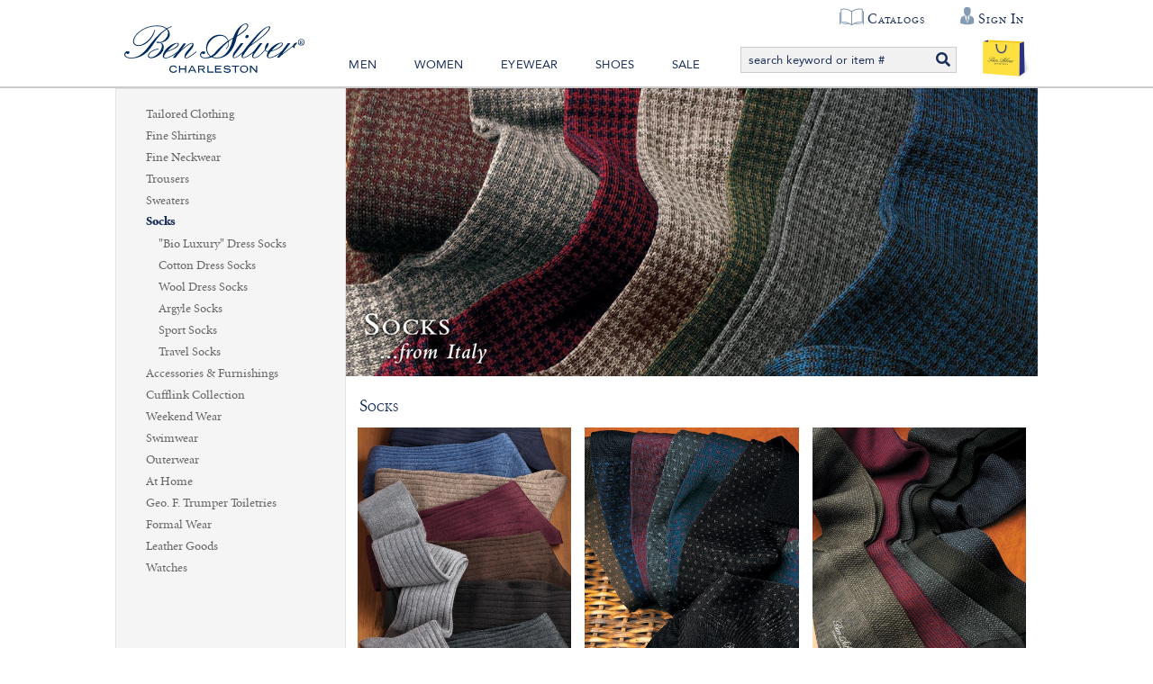

--- FILE ---
content_type: text/html; charset=utf-8
request_url: https://www.bensilver.com/Socks.html
body_size: 22498
content:


<!DOCTYPE html>
<html xmlns="http://www.w3.org/1999/xhtml" xmlns:og="http://ogp.me/ns#" lang="en">
<head><!-- BCF Commerce Net Store v4.1 - Server: 4 --><meta charset="utf-8" /><meta http-equiv="X-UA-Compatible" content="IE=edge" /><meta name="viewport" content="width=device-width, initial-scale=1" /><title>
	Socks - The Ben Silver Collection
</title><meta name="keywords" content="Socks, sock" /><meta name="description" content="Our extraordinary knitted socks are made exclusively for us in Italy of the finest quality wool and cotton - in an assortment that includes solids, dress motifs and traditional argyle patterns." /><meta name="robots" content="index,follow" /><link rel="apple-touch-icon" href="/apple-touch-icon.png" /><link rel="icon" href="/favicon.ico" /><link rel="stylesheet" type="text/css" href="/ClientCSS/CSS.ashx?d=Global.css!8dc34ab2779d89e!n8cD7kPKvmebcr6sGmN_yLhv6zZ9NEG1zGJHue_E8fc%3d" /><link rel="stylesheet" type="text/css" href="/ClientCSS/CSS.ashx?d=Department.css!8dc34ab2779d89e!eZ4nJ5kTUnyTop7Bh1Xb8-wO-r4vWaqRtYSSPsbZsJo%3d" />
    
    <!--[if lt IE 9]>
        <script src="/JS/html5shiv.js"></script>
        <script src="/JS/respond.js"></script>
    <![endif]-->
    

<script type="text/javascript">
// <![CDATA[
(function(i,s,o,g,r,a,m){i['GoogleAnalyticsObject']=r;i[r]=i[r]||function(){
(i[r].q=i[r].q||[]).push(arguments)},i[r].l=1*new Date();a=s.createElement(o),
m=s.getElementsByTagName(o)[0];a.async=1;a.src=g;m.parentNode.insertBefore(a,m)
})(window,document,'script','//www.google-analytics.com/analytics.js','ga');
ga("create", "UA-19463253-1", {"cookieDomain":".bensilver.com","siteSpeedSampleRate":100});
ga("require", "ec");
ga("set", {"dimension1":"Desktop","dimension5":"RETAIL01","dimension6":"Department"});

ga("ec:addPromo", {"creative":"FP25","name":"Socks","position":"Primary"});
ga("ec:addPromo", {"name":"Recently Viewed","position":"Page Global Message Bottom"});
ga("ec:addPromo", {"creative":"footer links","name":"Main Footer Utility Links","position":"Footer Utility Links"});
ga("ec:addPromo", {"creative":"Social Media","name":"Social Media Icons","position":"Footer Social Media"});
ga("send", "pageview", {});
ga("send", "timing", {"timingCategory":"Database","timingLabel":"Unspecified","timingValue":6,"timingVar":"Unspecified"});

// ]]>
</script>


<link rel="canonical" href="https://www.bensilver.com/Socks.html" /></head>
<body>
    
    <form method="post" action="/Socks.html" onsubmit="javascript:return WebForm_OnSubmit();" id="form1" novalidate="novalidate" class="mac">
<div class="aspNetHidden">
<input type="hidden" name="__EVENTTARGET" id="__EVENTTARGET" value="" />
<input type="hidden" name="__EVENTARGUMENT" id="__EVENTARGUMENT" value="" />
<input type="hidden" name="__VIEWSTATE" id="__VIEWSTATE" value="BJCoDhEhWO3zS2Gpnv+0G2QzjGJTsRB/C4ntW/XMLsr2sgje9gU3G+9p9ysHPG2vEeMSVgc8vDuDcgARMLRbYz9rko90QLyQuHXo3LiXVBcC/4kU5C/ikMDQnS7zFkD6y1ATRFJ/ncwu9cmsme5WPBvapsDSsFA7BVDLGiygtiL9+PtMZX5dPNMQmkmNkF5JOXNPRQLA5UufcnnwlQtICOsZSEFaWexwHIC+2mexeZH4netTrNMSGtC96uutR494p8XQ+S9PYiSFt47GBayxtXOtmqgbVuadoluttunYissPc+nN+qUlbFvSUQlwRuv3wh9ynb2/mak8pch9lpMVrtfp/Kvv4RJZmfiWWHGGQa6OZVy5nJz1Qw6dZWCj5cDEFwfe9omxa+ESfi1DlcZdRRtitLf7SP2vGTrDrUQlQxSB6o8PoS4wrUBEr5Ze5ibJeORViGvNrV/pKsT+7Ibzu/RfxnIpaQOBmI1INHfNW2WdSB9d3Hnt9covjKXwQBKHjqR5Gmhlk9VF1lWnxAKsSb5E/HOipO7NlY5FVHw/sDf7zzGvsDi7gWAk6TUGMYg2SY1REz+r0MnBVWBexAnOO5c/OqlcYqP5maI35RJHqmbBPTE+g31Yvrey+tphuZhATZVTkP9d7Nkvzg1i1ABZXGI61Zh8v2vR8cRCqvzXyu7vWER2WAdHPYXSZtg6hANEuHaCYQnbiiDCf+oW1OrhBFzOrsGapdNyXoOy4vFDaTWHs5M2gVLbNGCPoGST91mWQ347IIM0yU6oWik3RLJOWN/YB+8qxctx3R7O3pOml7Yg8ufW9rJmXgcpk2BGUyKFsX/mc8bIOL452Cp1DpEo7iyzs65NEc9zsk0uoPqqkGxD0o58xuplMJvrM0LqD/nfkrlpk5LeT066cOFtbWx4ASQg2mKl1cQNXy9VEk59xv8O4sK2ClfDNdU2rktqel0tJgo47o/bDzNhZ9RbYytKgl/8qRtLfWdrTL2jsBB8h0UhUyhUKpKyWnjiOw5FduRnvvWwGTEWoindv5ccVqTBaNrmznQaqRFsMUt00vIAj02pDQ3V5vVhr8FRL/hBv08IbJKU39kTIcrAwHdL+Y9/6PmhYiPW623tcuFuW9G9OZ2PrkOMfo/sO9LYOD1gin/YxVwz535Wikw/mS4weCcj+X4u7ACZZRdKrKDVxOMad035oZpE9aRiam17mBagDfiW6/[base64]/wG+mbQN+udYXjVlqTRXnRi8aRtfPMCLhMZa7EzTdXTLU0VBQ9dV0VRbbiyUMOKksM1WhLy/XheS62+z9ez0jtKo/9UgdWSBtXPfq7T3Re6K9ndcva9Sh1oGuBu/Wj982BQHH+AtzuFZW7fAdRh0Bo/SfwKxFS1VAt3gylKzjyhi+OZH65/3qdvfjL10AAnQUD6puyAUlzqO7t/8WKuRFSHXxXLFopM7H5uKbiFieSnQE9bQyGXJ2w9fosCyVY0hv1bu3X3rIGYH8KmpGXxmsxfD5KlISjk37jBE1td38aetdpEwvelYqqimAkejgLf57jiNb9W8VPEGd+wPEpLULxf7LdmX+V+qdbguqTT0oCQAmdTG/KHZe+uQLOWCK4Zyl+tWvn5cPwRkPgaQeO8KYGd08+tlUMUzwCvqRENVti8wP6eRikCWANOxs8q7FY8C9qjO/e82wa7OaNQCzuqKutrCPqXb8y+H3XeDW9Hm+Qs6/5+qKZiJZht72GP3dW3bJrSDzP59CqGb9Vg4DoosBrj/G8SYEaNJK+CWSKT9ARJUoO232XYh6fUGvz8MAl0J/gaBekIyvDn8D9ghloAiqdwmFzLApZMClZJStZYmvT3p2Hel+oZNHMTPTDMP/6bei90v+gk5P9XT0Au82JkdvUEjYMJ6ljD8jaLNSYbJVB8Gn9vOJliT1i5f0XznO5O/kn29m0E/dT3UYJAsxAnsegIQwuJLOXXspCCjGqYEi44+pFiANKgkXy6FPM8qqx5fo51hxdNIH6izko2rnPxh0V9Xs5dqzhddVVDweKP5Kst834pNoG5a58AnysqbedgHbPGtsRFlqer6Q1AJskHNhw4pHuGIs5PxvociexHmdIw0ME46qa0NnB8HUopkWIEBU/n0i2NApiruGpTrirQNcpyubkv+CfyO0x0PF2V789ijMGKktx2gGnAh8mw/vedsWZXsoMZD29vsiQJ8S44bcseTmjpQqUirQIE2LUPT54ihcUnAxmgfW9Rqr+oE+K0vdW793JoIg7TxOBhqR5u6xD9g7M3i3UyAyEbdPTw1XSodBKGNDNAN44x1FsYDZZtXtntExGGTmiYPir9bQl9kqAaOcn1Atry/wJdkhMZL5UmSXhnUbap9CJr1YfF4Yg0v5QQiAp2jvqbfAHqXNQ1OCcKZWHg/t9T5wWO850n3Y6kEQmn0c9w5WiSYr+h+nmsorgO1G24v2SABDrIbztD+Hf7cDf7IBY2ofDtunxct3oTWpiOc7rFK3ZZVxbt7n8lw1635fEbv12vTQ02OmQBt7YZp3y9vfJ/e2E/Gw3TJFALvq9mmN0n0gxp4CwNeWOQ0ivHz7s26dZCLQDKZWyn8s5WseuX7iAkC0AGn8CHo5pKpi04RKl7EBcbFeQ2fwnkz4lV1hXyljciRL4Z8XtdIPjqqQecRatLYgf0vK5vvdlYAnzdE1Khy1hA1saGxwxVNdlJ4ZfltTOgr1MBL94VrhVMZa/xn+WlP1eh/bbtDNmoFg/[base64]/KEDiGLKayO6oRVG/DAA/TYmbN/mQUqv3e87EHK07LySSCmD+2o0XP7r2ENHD391TZdCnhjNBb+97+1+53GGZjKLIhykGjUlwtXJIJE8VE8TdNpASfuydhE9TD2sXUgYEZpPAeL7Uu7dplA106fNfCafZKqJOqpYd/4ide+whP8HuhaLt8mWa0EACCwTwmmGrPVIDx3Z8dRFB8BLYuJnrsuSTn73Fx4mTIjnNUqZm7PYaGCpvAw9aJqleqyeRdPqB1AkbLhc1IhXKe3mCklaCMa1T97Wzq5LpVQinJ89A2JcQMlpx/7PzAlcHXEI226MgTw1G9bRpkbedzwrEqha70h2h4Y6Zc12ELgSuxCFMdHGuPi3otYu1yikBgS/vK83ad5T2/E61btQXnfSRCuPx6WTTBt6HNh6Rnhu/QXMuE9OxZsRG1PS12DzSSmiqwA1D0QxzzMeJn03v4t17E/HTgAZ7FjQGvK1J3X1KTxVr6lV6q2a61h4/ub8f/fxfglzIjaZh59wEPckwoHzvASwFc0zJPuR9kNA/YeR6JAkm18STggdGhdLlncqAYM8K2gUSlQ8LqjbZTtcOEFZnLfWaK8iG1ouXeUKrWy13xerUtByZcH4iyhbuRcDDaS6WwUp/maYbf4JfqooOI/+qr8EnoC+u7zaPRc21rilY6udzEIpYJ8/vUYAUYBZm/DDSHcPCh6pZWzZwnc/WxuG/AUhYKuYcXYniETMZWUpyJk4dRVVK5gAOyWft/2VsW5NJHWjYOf0uNDKmlURF43a9MzIhJBMW9W6ZUEWS/fdfBGBkPrDMognlLvJu5Mhl7AdQPcKf/qdKnTHvlZ75aBOXjsgdjkiAFS+sWtVo+uBMBQIHkvezZE9nNMZfnkeA7QruTUBZb7q51EeoBopbdAd/folztGE02rSX9+0M9qQ/AdfT9VoRqXXKgh7YQZImT04xbHG6nOgHM7frWCbXiqaH6Mhmf/ECupMktV++viZ1Wx0nF4Mg5DOOsUpNs5JZvljwqC+DUWOloHW7CfDfCNx3mCPyed0QOloM78BEf20Im64qy+tYDTtp4zIPWlD2P+mOm/0pZ38LUwmJqTl3mQDpK3hgeiY+D+b5KnN7Qk9rFCuBafmSzkWuChEi/kqVqLq4iROhX8s35C2VQsQBkjmoP1cr1xmO67iQREgjxGz44CW42CZc8CwZmyG2GgC8HGK8T08DrBc2OyRMqKtLJTR70bhvvU3FT/4O9vbhI9EX4Z36H2VnP9xtkgDRHR5+9YdD+DG9OqOJkLxnmDMUUyXLNufSmh+GQYYYoXtbPGep9NflxYQcyTacgyEGKRFACMruzTB/N8jTT72nQO9a98wzJTaaAWeLzZyWH+bMnZRMVDtv/aHScDSqPZ+dtcuT+58Fhj8MYNLalLFUobX5q2UAKeUpVox9pp36uAq0e73ox7z9Z41IiNT3KIQ88gNV5BnyQfyq4v+2/aeH2hMlrl6vSNi1ag7RE/TFp69cRJTvnC26nLk0PLjWKwsPIM80DcEscflVmoeBTdHA7lnUNZwm2xkipi1qr4qBwkG+woMg/lFr+FpfEOb/t38ynnt3YZ0NZZQADiGUmr0fuzo7ECjuelZmFCJ1Cx2Mfe/LzXzXfTd9Csvq3FZWKIrT/ubb7RwP6r4HFB3RL17g4Rlh606aSsyMdpNK10oloI9jCbYEp7trHExADvtWVr/[base64]/mypSgvNyKQRTsbfYKoy7Triz6FSGBWawpUJOq9PLefyTwAiUlB6X1aoyHBEL/HF54XSDaNecLBAERtReOvO/rUl3O9z5bGP3pj9HnBuYrayavfsiZwtkEV7XAocKDWzB" />
</div>

<script type="text/javascript">
//<![CDATA[
var theForm = document.forms['form1'];
if (!theForm) {
    theForm = document.form1;
}
function __doPostBack(eventTarget, eventArgument) {
    if (!theForm.onsubmit || (theForm.onsubmit() != false)) {
        theForm.__EVENTTARGET.value = eventTarget;
        theForm.__EVENTARGUMENT.value = eventArgument;
        theForm.submit();
    }
}
//]]>
</script>



<script type="text/javascript">
//<![CDATA[
if (!Global) var Global = {}; Global.variables = {"debugMode":false,"enableSslOnly":true,"production":true,"siteName":"www.bensilver.com","siteNameSsl":"www.bensilver.com","siteNameStatic":"www.bensilver.com","siteNameStaticSsl":"www.bensilver.com"};//]]>
</script>

<script src="/ScriptResource.axd?d=[base64]" type="text/javascript"></script>
<script src="JS/JS.ashx?d=ListRefinementFilter.js!8d830010a751a0e!EjnYuzPcCCTfPxNcUFCfSqDkJFOurAaTNwviVySqJ-E%3d" type="text/javascript"></script>
<script type="text/javascript">
//<![CDATA[
function WebForm_OnSubmit() {
;
return true;
}
//]]>
</script>

<div class="aspNetHidden">

	<input type="hidden" name="__VIEWSTATEGENERATOR" id="__VIEWSTATEGENERATOR" value="FB269AB7" />
	<input type="hidden" name="__EVENTVALIDATION" id="__EVENTVALIDATION" value="w5uzW4iYqLgcYgeS76JOIZ3KC5twcnBb49QsThXPVqCdpI+s39HvHLumNtRXcEEj2ASD4A8UrB3SzGqXiS6NWBFl7pMvqqxrNntvsr7Osg3ehA6aHzt15Vqen9Y+FKbyltQNrnP6T3h+sD+4KgIDfQ==" />
</div>
        <script type="text/javascript">
//<![CDATA[
Sys.WebForms.PageRequestManager._initialize('ctl00$ctl00$masterScriptManager', 'form1', ['tctl00$ctl00$ucHeader$upHeaderButtons','ucHeader_upHeaderButtons','tctl00$ctl00$ucGlobalMessage$upPageMessage','ucGlobalMessage_upPageMessage','tctl00$ctl00$ucGlobalMessage$upValidationSummary','ucGlobalMessage_upValidationSummary','tctl00$ctl00$upUa','upUa','tctl00$ctl00$cph$ucDcBoxCampaignGlobalMessageBottom$ucDC$up','cph_ucDcBoxCampaignGlobalMessageBottom_ucDC_up'], ['ctl00$ctl00$cph$ucDcBoxCampaignGlobalMessageBottom$ucDC$cmdDcBoxCampaign','cph_ucDcBoxCampaignGlobalMessageBottom_ucDC_cmdDcBoxCampaign'], [], 33, 'ctl00$ctl00');
//]]>
</script>

        
        <div id="pnlMain" class="ch ch99">
	
            <div class="page-dcbox-globalmessage-div">
                
        <div id="ucDcBoxCampaignGlobalMessage_ucDC_pnlDcCampaignNormal" class="dcbox dc dcbox_227" style="display:none;">
		
	</div>
    

                    
            </div>            
            
            <div id="pnlWS">
		
            
                



<div class="header-wrapper-div">

    

    <header>
        
     
        
        
        <div class="top-quicklinks-div">
            <ul class="top-quicklinks-ul">
                <li class="top-quicklinks-li top-chat-li">
                    
         
                </li>
                <li class="top-quicklinks-li top-catalog-li">
                    <a href="https://www.bensilver.com/onlinecatalogs.dlp">Catalogs</a>
                </li>     
                
                
                        
                        <li class="top-quicklinks-li top-account-li header-accountbutton-li header-accountbutton-li-signedout dropdown">
                            <a href="https://www.bensilver.com/SSL/Login.aspx" class="dropdown-toggle" data-toggle="dropdown" data-hover="dropdown">
                                <span class="header-accountname-span">Sign In</span>
                            </a>
                            <ul class="dropdown-menu dropdown-menu-right" role="menu">
                                <li><a role="menuitem" href="https://www.bensilver.com/SSL/Login.aspx">Sign In or Register</a></li>
                                <li><a role="menuitem" href="https://www.bensilver.com/SSL/Account/ShopperAccount.aspx">Your Account</a></li>
                            </ul>
                        </li>
                                                                
            </ul>
        </div>
        <div class="header-buttonbar-div">
            

            


            <div id="ucHeader_upHeaderButtons">
			
                   <div class="header-dcbox-center-sm-div"> 
                        
        <div id="ucHeader_ucDcBoxCampaignGlobalHeaderCenterSM_pnlDcCampaignNormal" class="dcbox dc dcbox_135" style="display:none;">
				
			</div>
    

                   </div>

                    <!--this is where the SM+ search div was originally located-->
                    <!-- XS header buttons with centered logo -->
                    <div class="header-buttons-div">                     
                        <ul class="header-buttonslist-ul header-buttonslistxsonly-ul">
                            
                                <li class="header-menubutton-li" onclick="Global.MainNavBar.toggleMenu(this)">
                                    <a href="#" data-toggle="collapse" data-target=".header-menubar-div">
                                            
                                          
                                        <div class="menu-transform-div" onclick="Global.MainNavBar.myFunction(this)">
                                            <div class="menu-bar1"></div>
                                            <div class="menu-bar2"></div>
                                            <div class="menu-bar3"></div>
                                            <div class="menu-bar4"></div>
                                        </div>                           
                                    </a>
                                </li>
                              
                            
                           
                                    
                                    <li class="header-accountbutton-li header-accountbutton-li-signedout dropdown">
                                        <a href="https://www.bensilver.com/SSL/Login.aspx" class="dropdown-toggle" data-toggle="dropdown" data-hover="dropdown">
                                            <i class="fas fa-user-tie"></i><span class="header-accountname-span">Sign In</span>
                                        </a>
                                        <ul class="dropdown-menu dropdown-menu-right" role="menu">
                                            <li><a role="menuitem" href="https://www.bensilver.com/SSL/Login.aspx">Sign In or Register</a></li>
                                            <li><a role="menuitem" href="https://www.bensilver.com/SSL/Account/ShopperAccount.aspx">Your Account</a></li>
                                        </ul>
                                    </li>
                                   
                                            
                        </ul>

                        <div class="header-logobuttonxs-div">
                            <span class="header-logobutton-li">
                                <a href="/" class="header-logoshort-a">
                                    <img src="/ClientAssets/Images/Logo_Ben_Silver_Corp.svg" alt="Ben Silver Collection | Charleston" class="header-logoshort-img" />                                
                                </a>                               
                            </span>
                        </div> 
                        
                        
                        <nav class="navbar-list">
                            <ul>
                                <li><a href="https://www.bensilver.com/Ben-Silver-Clothing-For-Men.html" class="navbar-nab-link">Men</a></li>
                                <li><a href="https://www.bensilver.com/Ben-Silver-Clothing-For-Women.html" class="navbar-nab-link">Women</a></li>
                                <li><a href="https://www.bensilver.com/Ben-Silver-Classic-Eyewear.html" class="navbar-nab-link">Eyewear</a></li>
                                <li><a href="https://www.bensilver.com/Ben-Silver-Shoe-Collection.html" class="navbar-nab-link">Shoes</a></li>
                                <li><a href="https://www.bensilver.com/Ben-Silver-Warehouse-Sale.html" class="navbar-nab-link">Sale</a></li>
                            </ul>
                        </nav>
                        
                        <ul class="header-buttonslist-ul">
                            <li class="header-searchbutton-li ">
                                <a href="#" data-toggle="collapse" data-target=".header-searchbar-div">
                                    <span class="glyphicon glyphicon-search"></span>
                                    
                                        
                                </a>
                            </li> 

                            
                                    <li class="header-cartbutton-li header-cartbutton-li-empty">
                                        
                                        <a href="https://www.bensilver.com/SSL/ShoppingCart.aspx" data-toggle="tooltip" data-container="body" data-placement="bottom" title="No items in Shopping Cart">
                                            <span class="nonglyphicon-shopping-cart"><img src="/ClientAssets/Images/Shopping_Bag_Ben_Silver_Corp.svg"/></span><span class="header-cartcount-span">0</span>
                                        </a>
                                    </li>
                                
                        </ul>
                        
                        <div class="header-searchbar-div header-searchbar-on visible-md visible-lg collapse ">
                            <div class="search-div input-group">
                                <input type="search" class="search-input form-control typeahead" placeholder="search keyword or item #" maxlength="500" data-blankmessage="Please provide a search term." />
                                <span class="input-group-btn">
                                    <button class="search-button btn btn-primary"><i class="fa fa-search"></i></button>
                                </span>
                            </div>
                        </div>        

                    </div>
                
		</div>
        </div>
        
        
        <div class="header-searchbar-div hidden-md hidden-lg collapse">
            <div class="search-div input-group">
                <input type="search" class="search-input form-control typeahead" placeholder="search keyword or item #" maxlength="500" data-blankmessage="Please provide a search term." />
                <span class="input-group-btn">
                    <button class="search-button btn btn-primary"><i class="fa fa-search"></i></button>
                </span>
            </div>
        </div>     

        
       <div id="ucHeader_pnlSecondaryNav" class="header-secondarynav-div">
			
            
        <div id="ucHeader_DcBoxCampaignGlobalHeaderSubSecondayNav_pnlDcCampaignNormal" class="dcbox dc dcbox_193" style="display:none;">
				
			</div>
    

        
		</div>
    </header>
    
    
    
   <div class="header-menubar-div collapse hidden-md hidden-lg">
       <!--  MD+ ONLY - Logo -->
           <div class="header-logo-div">
                <a href="/" class="header-logo-a">
                    <img src="/ClientAssets/Images/Logo_Ben_Silver_Corp.svg" alt="Ben Silver" class="header-logo-img" />
                </a>
            </div>
        
        <!--  XS and SM - Nav Menu Bar-->
        <nav class="navbar navbar-default" role="navigation">
            <div class="container-fluid">
                <div id="ucHeader_ucMenuRootBootstrap_pnlControl" class="mrb-control-div">
			
    
            <ul class="nav navbar-nav">
              
        <li class="dropdown"><a href="https://www.bensilver.com/Ben-Silver-Clothing-For-Men.html" class="dropdown-toggle" data-toggle="dropdown" data-hover="dropdown">Men</a><ul class="dropdown-menu" role="menu"><li class="submenu-viewall"><a href="https://www.bensilver.com/Ben-Silver-Clothing-For-Men.html">View Men</a></li><li class="dropdown-submenu"><a href="https://www.bensilver.com/Tailored-Clothing.html" class="dropdown-toggle" data-toggle="dropdown" data-hover="dropdown">Tailored Clothing</a><ul class="dropdown-menu" role="menu"><li class="submenu-viewall"><a href="https://www.bensilver.com/Tailored-Clothing.html">View Tailored Clothing</a></li><li><a href="https://www.bensilver.com/Sport-Coats.html">Sport Coats</a></li><li><a href="https://www.bensilver.com/Blazers.html">Blazers</a></li><li><a href="https://www.bensilver.com/Suits.html">Suits</a></li><li><a href="https://www.bensilver.com/Waistcoats.html">Waistcoats</a></li></ul></li><li class="dropdown-submenu"><a href="https://www.bensilver.com/Fine-Shirtings.html" class="dropdown-toggle" data-toggle="dropdown" data-hover="dropdown">Fine Shirtings</a><ul class="dropdown-menu" role="menu"><li class="submenu-viewall"><a href="https://www.bensilver.com/Fine-Shirtings.html">View Fine Shirtings</a></li><li><a href="https://www.bensilver.com/Ben-Silver-Basics.html">Ben Silver Basics</a></li><li><a href="https://www.bensilver.com/Button-Down-Collar.html">Button Down Collar</a></li><li><a href="https://www.bensilver.com/Spread-Collar-Shirts.html">Spread Collar</a></li><li><a href="https://www.bensilver.com/Kelly-Collar-Shirts.html">Kelly Collar</a></li><li><a href="https://www.bensilver.com/Cutaway-Collar-Shirts.html">Cutaway Collar</a></li><li><a href="https://www.bensilver.com/Trim-Fit.html">Trim Fit</a></li><li><a href="https://www.bensilver.com/Formal-Shirts.html">Formal Shirts</a></li><li><a href="https://www.bensilver.com/Sport-Shirts.html">Sport Shirts</a></li><li><a href="https://www.bensilver.com/Charleston-Shirts.html">Charleston Shirts</a></li></ul></li><li class="dropdown-submenu"><a href="https://www.bensilver.com/Fine-Neckwear.html" class="dropdown-toggle" data-toggle="dropdown" data-hover="dropdown">Fine Neckwear</a><ul class="dropdown-menu" role="menu"><li class="submenu-viewall"><a href="https://www.bensilver.com/Fine-Neckwear.html">View Fine Neckwear</a></li><li><a href="https://www.bensilver.com/Entire-Fall-2025-Collection.html">Entire Fall 2025 Collection</a></li><li><a href="https://www.bensilver.com/Entire-Spring-2025-Collection.html">Entire Spring 2025 Collection</a></li><li><a href="https://www.bensilver.com/The-Ben-Silver-Collection.html">The Ben Silver Collection</a></li><li><a href="https://www.bensilver.com/Bow-Tie-Collection.html">Bow Tie Collection</a></li><li><a href="https://www.bensilver.com/Authentic-Regimental.html">Authentic Regimental</a></li></ul></li><li><a href="https://www.bensilver.com/Trousers.html">Trousers</a></li><li><a href="https://www.bensilver.com/Sweaters.html">Sweaters</a></li><li class="dropdown-submenu"><a href="https://www.bensilver.com/Socks.html" class="dropdown-toggle" data-toggle="dropdown" data-hover="dropdown">Socks</a><ul class="dropdown-menu" role="menu"><li class="submenu-viewall"><a href="https://www.bensilver.com/Socks.html">View Socks</a></li><li><a href="https://www.bensilver.com/-Bio-Luxury-Socks.html">&quot;Bio Luxury&quot; Dress Socks</a></li><li><a href="https://www.bensilver.com/Cotton-Dress-Socks.html">Cotton Dress Socks</a></li><li><a href="https://www.bensilver.com/Wool-Dress-Socks.html">Wool Dress Socks</a></li><li><a href="https://www.bensilver.com/Argyles.html">Argyle Socks</a></li><li><a href="https://www.bensilver.com/Sport-Socks.html">Sport Socks</a></li><li><a href="https://www.bensilver.com/Travel-Socks.html">Travel Socks</a></li></ul></li><li class="dropdown-submenu"><a href="https://www.bensilver.com/Accessories-and-Furnishings.html" class="dropdown-toggle" data-toggle="dropdown" data-hover="dropdown">Accessories &amp; Furnishings</a><ul class="dropdown-menu" role="menu"><li class="submenu-viewall"><a href="https://www.bensilver.com/Accessories-and-Furnishings.html">View Accessories &amp; Furnishings</a></li><li><a href="https://www.bensilver.com/Belts-and-Braces.html">Belts &amp; Braces</a></li><li><a href="https://www.bensilver.com/Pocket-Squares.html">Pocket Squares</a></li><li><a href="https://www.bensilver.com/Fine-Leather-Goods.html">Fine Leather Goods</a></li><li><a href="https://www.bensilver.com/Wristwatches.html">Wristwatches</a></li><li><a href="https://www.bensilver.com/Sterling-Silver-Accessories.html">Sterling Silver Accessories</a></li></ul></li><li class="dropdown-submenu"><a href="https://www.bensilver.com/Cufflink-Collection.html" class="dropdown-toggle" data-toggle="dropdown" data-hover="dropdown">Cufflink Collection</a><ul class="dropdown-menu" role="menu"><li class="submenu-viewall"><a href="https://www.bensilver.com/Cufflink-Collection.html">View Cufflink Collection</a></li><li><a href="https://www.bensilver.com/Ben-Silver-Collection-Cufflinks.html">Ben Silver Collection Cufflinks</a></li></ul></li><li class="dropdown-submenu"><a href="https://www.bensilver.com/Weekend-Wear.html" class="dropdown-toggle" data-toggle="dropdown" data-hover="dropdown">Weekend Wear</a><ul class="dropdown-menu" role="menu"><li class="submenu-viewall"><a href="https://www.bensilver.com/Weekend-Wear.html">View Weekend Wear</a></li><li><a href="https://www.bensilver.com/Weekend-Jackets.html">Weekend Jackets</a></li><li><a href="https://www.bensilver.com/Weekend-Sport-Shirts.html">Sport Shirts</a></li><li><a href="https://www.bensilver.com/Ben-Silver-Polo.html">Ben Silver Polos</a></li><li><a href="https://www.bensilver.com/Pants.html">Pants</a></li><li><a href="https://www.bensilver.com/Shorts.html">Shorts</a></li><li><a href="https://www.bensilver.com/The-Charleston-Sweatshirt.html">The Charleston Sweatshirt</a></li></ul></li><li><a href="https://www.bensilver.com/Summer-Swimwear.html">Swimwear</a></li><li class="dropdown-submenu"><a href="https://www.bensilver.com/Outerwear.html" class="dropdown-toggle" data-toggle="dropdown" data-hover="dropdown">Outerwear</a><ul class="dropdown-menu" role="menu"><li class="submenu-viewall"><a href="https://www.bensilver.com/Outerwear.html">View Outerwear</a></li><li><a href="https://www.bensilver.com/Weekend-Coats-and-Jackets.html">Weekend Coats &amp; Jackets</a></li><li><a href="https://www.bensilver.com/Hats.html">Hats</a></li><li><a href="https://www.bensilver.com/Raincoats-and-Accessories.html">Raincoats &amp; Accessories</a></li><li><a href="https://www.bensilver.com/Overcoats.html">Overcoats</a></li><li><a href="https://www.bensilver.com/Gloves.html">Gloves</a></li><li><a href="https://www.bensilver.com/Scarves.html">Scarves</a></li></ul></li><li class="dropdown-submenu"><a href="https://www.bensilver.com/At-Home.html" class="dropdown-toggle" data-toggle="dropdown" data-hover="dropdown">At Home</a><ul class="dropdown-menu" role="menu"><li class="submenu-viewall"><a href="https://www.bensilver.com/At-Home.html">View At Home</a></li><li><a href="https://www.bensilver.com/Pajamas-and-Robes.html">PJs and Robes</a></li><li><a href="https://www.bensilver.com/Slippers.html">Slippers</a></li><li><a href="https://www.bensilver.com/Undergarments.html">Undergarments</a></li></ul></li><li class="dropdown-submenu"><a href="https://www.bensilver.com/Toiletries.html" class="dropdown-toggle" data-toggle="dropdown" data-hover="dropdown">Geo. F. Trumper Toiletries</a><ul class="dropdown-menu" role="menu"><li class="submenu-viewall"><a href="https://www.bensilver.com/Toiletries.html">View Geo. F. Trumper Toiletries</a></li><li><a href="https://www.bensilver.com/Shaving.html">Shaving</a></li><li><a href="https://www.bensilver.com/Colognes.html">Colognes</a></li><li><a href="https://www.bensilver.com/Body-and-Face-Care.html">Body &amp; Face Care</a></li><li><a href="https://www.bensilver.com/Gifts.html">Gifts</a></li><li><a href="https://www.bensilver.com/Travel.html">Travel</a></li><li><a href="https://www.bensilver.com/Shop-by-Fragrance.html">Shop by Fragrance</a></li></ul></li><li class="dropdown-submenu"><a href="https://www.bensilver.com/Formal-Wear.html" class="dropdown-toggle" data-toggle="dropdown" data-hover="dropdown">Formal Wear</a><ul class="dropdown-menu" role="menu"><li class="submenu-viewall"><a href="https://www.bensilver.com/Formal-Wear.html">View Formal Wear</a></li><li><a href="https://www.bensilver.com/Formal-Apparel.html">Formal Apparel</a></li><li><a href="https://www.bensilver.com/Cummerbund-and-Bow-Tie-Sets.html">Cummerbund &amp; Bow Tie Sets</a></li><li><a href="https://www.bensilver.com/Formal-Shoes-and-Socks.html">Shoes &amp; Socks</a></li><li><a href="https://www.bensilver.com/Formal-Cufflinks-and-Studs.html">Cufflinks &amp; Studs</a></li><li><a href="https://www.bensilver.com/Formal-Accessories.html">Accessories</a></li></ul></li><li><a href="https://www.bensilver.com/Ben-Silver-Leather-Goods.html">Leather Goods</a></li><li><a href="https://www.bensilver.com/Classic-Watches.html">Watches</a></li></ul></li>      
        <li class="dropdown"><a href="https://www.bensilver.com/Ben-Silver-Clothing-For-Women.html" class="dropdown-toggle" data-toggle="dropdown" data-hover="dropdown">Women</a><ul class="dropdown-menu" role="menu"><li class="submenu-viewall"><a href="https://www.bensilver.com/Ben-Silver-Clothing-For-Women.html">View Women</a></li><li class="dropdown-submenu"><a href="https://www.bensilver.com/Fall-2025-Collection.html" class="dropdown-toggle" data-toggle="dropdown" data-hover="dropdown">Fall 2025 Collection</a><ul class="dropdown-menu" role="menu"><li class="submenu-viewall"><a href="https://www.bensilver.com/Fall-2025-Collection.html">View Fall 2025 Collection</a></li><li><a href="https://www.bensilver.com/Ladies-Clothing-Fall.html">Ladies Clothing</a></li><li><a href="https://www.bensilver.com/Ladies-Jewelry-and-Accessories-Fall.html">Ladies Jewelry and Accessories</a></li><li><a href="https://www.bensilver.com/Ladies-Shoes-Fall.html">Ladies Shoes</a></li></ul></li><li class="dropdown-submenu"><a href="https://www.bensilver.com/Spring-2025-Collection.html" class="dropdown-toggle" data-toggle="dropdown" data-hover="dropdown">Spring 2025 Collection</a><ul class="dropdown-menu" role="menu"><li class="submenu-viewall"><a href="https://www.bensilver.com/Spring-2025-Collection.html">View Spring 2025 Collection</a></li><li><a href="https://www.bensilver.com/Ladies-Clothing-Spring.html">Ladies Clothing</a></li><li><a href="https://www.bensilver.com/Ladies-Jewelry-and-Accessories-Spring.html">Ladies Jewelry and Accessories</a></li><li><a href="https://www.bensilver.com/Ladies-Shoes-Spring.html">Ladies Shoes</a></li></ul></li><li><a href="https://www.bensilver.com/Womens-Dresses.html">Dresses</a></li><li><a href="https://www.bensilver.com/Womens-Shirts.html">Shirts</a></li><li><a href="https://www.bensilver.com/Suits-and-Jackets.html">Suits &amp; Jackets</a></li><li><a href="https://www.bensilver.com/Womens-Pants-and-Skirts.html">Pants &amp; Skirts</a></li><li><a href="https://www.bensilver.com/Womens-Sweaters.html">Sweaters</a></li><li class="dropdown-submenu"><a href="https://www.bensilver.com/Womens-Outerwear.html" class="dropdown-toggle" data-toggle="dropdown" data-hover="dropdown">Outerwear &amp; Accessories</a><ul class="dropdown-menu" role="menu"><li class="submenu-viewall"><a href="https://www.bensilver.com/Womens-Outerwear.html">View Outerwear &amp; Accessories</a></li><li><a href="https://www.bensilver.com/Coats-and-Wraps.html">Coats</a></li><li><a href="https://www.bensilver.com/Ladies-Hats.html">Ladies Hats</a></li><li><a href="https://www.bensilver.com/Wraps-Scarves-and-Gloves.html">Wraps, Scarves, &amp; Gloves</a></li><li><a href="https://www.bensilver.com/Ladies-Handbags.html">Handbags</a></li><li><a href="https://www.bensilver.com/Umbrellas.html">Umbrellas</a></li></ul></li><li class="dropdown-submenu"><a href="https://www.bensilver.com/Jewelry-and-Accessories.html" class="dropdown-toggle" data-toggle="dropdown" data-hover="dropdown">Jewelry</a><ul class="dropdown-menu" role="menu"><li class="submenu-viewall"><a href="https://www.bensilver.com/Jewelry-and-Accessories.html">View Jewelry</a></li><li><a href="https://www.bensilver.com/New-Designs.html">New Designs</a></li><li><a href="https://www.bensilver.com/Patricia-von-Musulin.html">Patricia von Musulin</a></li></ul></li><li><a href="https://www.bensilver.com/Womens-At-Home-Wear.html">At Home</a></li><li><a href="https://www.bensilver.com/Womens-Shoes.html">Shoes</a></li><li><a href="https://www.bensilver.com/Ben-Silver-Memento.html">Ben Silver Mementos</a></li></ul></li>      
        <li class="dropdown"><a href="https://www.bensilver.com/Ben-Silver-Classic-Eyewear.html" class="dropdown-toggle" data-toggle="dropdown" data-hover="dropdown">Eyewear</a><ul class="dropdown-menu" role="menu"><li class="submenu-viewall"><a href="https://www.bensilver.com/Ben-Silver-Classic-Eyewear.html">View Eyewear</a></li><li><a href="https://www.bensilver.com/View-All-Eyewear.html">View All Eyewear</a></li><li><a href="https://www.bensilver.com/The-Pantheon-Shape.html">The Pantheon Shape</a></li><li><a href="https://www.bensilver.com/The-P3-Shape.html">The P3 Shape</a></li><li><a href="https://www.bensilver.com/Vintage-Metal-Frames.html">Vintage Metal Frames</a></li><li><a href="https://www.bensilver.com/Round-Frames.html">Round Frames</a></li><li><a href="https://www.bensilver.com/Oval-Frames.html">Oval Frames</a></li><li><a href="https://www.bensilver.com/Rectangular-Frames.html">Rectangular Frames</a></li><li><a href="https://www.bensilver.com/Square-Frames.html">Square Frames</a></li><li><a href="https://www.bensilver.com/Bold-Frames.html">Bold Frames</a></li><li><a href="https://www.bensilver.com/Wissing-Frames.html">Wissing Frames</a></li><li><a href="https://www.bensilver.com/Readers.html">Readers</a></li><li><a href="https://www.bensilver.com/Sunglasses.html">Sunglasses</a></li><li><a href="https://www.bensilver.com/Eyewear-Accessories.html">Accessories</a></li></ul></li>      
        <li class="dropdown"><a href="https://www.bensilver.com/Ben-Silver-Shoe-Collection.html" class="dropdown-toggle" data-toggle="dropdown" data-hover="dropdown">Shoes</a><ul class="dropdown-menu" role="menu"><li class="submenu-viewall"><a href="https://www.bensilver.com/Ben-Silver-Shoe-Collection.html">View Shoes</a></li><li class="dropdown-submenu"><a href="https://www.bensilver.com/Shop-by-Brand.html" class="dropdown-toggle" data-toggle="dropdown" data-hover="dropdown">Our Brands</a><ul class="dropdown-menu" role="menu"><li class="submenu-viewall"><a href="https://www.bensilver.com/Shop-by-Brand.html">View Our Brands</a></li><li><a href="https://www.bensilver.com/Crockett-and-Jones-Shoes.html">Crockett and Jones Shoes</a></li><li><a href="https://www.bensilver.com/Zelli-Shoes.html">Zelli Shoes</a></li><li><a href="https://www.bensilver.com/Ludwig-Reiter.html">Ludwig Reiter</a></li><li><a href="https://www.bensilver.com/Draper-Slippers.html">Draper Slippers</a></li></ul></li><li class="dropdown-submenu"><a href="https://www.bensilver.com/Shoe-Styles.html" class="dropdown-toggle" data-toggle="dropdown" data-hover="dropdown">Shoe Styles</a><ul class="dropdown-menu" role="menu"><li class="submenu-viewall"><a href="https://www.bensilver.com/Shoe-Styles.html">View Shoe Styles</a></li><li><a href="https://www.bensilver.com/Oxford-Shoes.html">Oxford Shoes</a></li><li><a href="https://www.bensilver.com/Cap-Toe-Shoes.html">Cap Toe Shoes</a></li><li><a href="https://www.bensilver.com/Brogues-and-Semi-Brogues.html">Brogue &amp; Semi-Brogue Shoes</a></li><li><a href="https://www.bensilver.com/Wingtip-Shoes.html">Wingtip Shoes</a></li><li><a href="https://www.bensilver.com/Saddle-Shoes.html">Saddle Shoes</a></li><li><a href="https://www.bensilver.com/Blucher-Derby-Shoes.html">Blucher (Derby) Shoes</a></li><li><a href="https://www.bensilver.com/Loafers-and-Slip-Ons.html">Loafers and Slip Ons</a></li><li><a href="https://www.bensilver.com/Monk-Straps.html">Monk Straps</a></li><li><a href="https://www.bensilver.com/Boots.html">Boots</a></li><li><a href="https://www.bensilver.com/Casual-and-Performance-Shoes.html">Casual and Performance Shoes</a></li><li><a href="https://www.bensilver.com/The-Finest-Slippers.html">Slippers</a></li></ul></li><li class="dropdown-submenu"><a href="https://www.bensilver.com/Shoe-Materials.html" class="dropdown-toggle" data-toggle="dropdown" data-hover="dropdown">Shoe Materials</a><ul class="dropdown-menu" role="menu"><li class="submenu-viewall"><a href="https://www.bensilver.com/Shoe-Materials.html">View Shoe Materials</a></li><li><a href="https://www.bensilver.com/Calfskin-Leather.html">Calfskin Leather</a></li><li><a href="https://www.bensilver.com/Cordovan-Leather.html">Cordovan Leather</a></li><li><a href="https://www.bensilver.com/Exotic-Leathers.html">Exotic Leathers</a></li><li><a href="https://www.bensilver.com/Patent-Leather.html">Patent Leather</a></li><li><a href="https://www.bensilver.com/Suede-and-Nubuck.html">Suede and Nubuck</a></li></ul></li><li class="dropdown-submenu"><a href="https://www.bensilver.com/Shoe-Colors.html" class="dropdown-toggle" data-toggle="dropdown" data-hover="dropdown">Shoe Colors</a><ul class="dropdown-menu" role="menu"><li class="submenu-viewall"><a href="https://www.bensilver.com/Shoe-Colors.html">View Shoe Colors</a></li><li><a href="https://www.bensilver.com/Black-Shoes.html">Black Shoes</a></li><li><a href="https://www.bensilver.com/Brown-Shoes.html">Brown Shoes</a></li><li><a href="https://www.bensilver.com/Burgundy-Shoes.html">Burgundy Shoes</a></li><li><a href="https://www.bensilver.com/Tan-Shoes.html">Tan Shoes</a></li><li><a href="https://www.bensilver.com/White-Shoes.html">White Shoes</a></li><li><a href="https://www.bensilver.com/Assorted-Colors.html">Assorted Colors</a></li></ul></li><li class="dropdown-submenu"><a href="https://www.bensilver.com/Shop-by-Season.html" class="dropdown-toggle" data-toggle="dropdown" data-hover="dropdown">Shop by Season</a><ul class="dropdown-menu" role="menu"><li class="submenu-viewall"><a href="https://www.bensilver.com/Shop-by-Season.html">View Shop by Season</a></li><li><a href="https://www.bensilver.com/All-Season-Shoes.html">All Season Shoes</a></li><li><a href="https://www.bensilver.com/Fall-and-Winter-Shoes.html">Fall and Winter Shoes</a></li><li><a href="https://www.bensilver.com/Spring-and-Summer-Shoes.html">Spring and Summer Shoes</a></li></ul></li><li><a href="https://www.bensilver.com/Shoe-Care-and-Accessories.html">Shoe Care and Accessories</a></li><li><a href="https://www.bensilver.com/View-all-shoes.html">View all shoes</a></li></ul></li>      
        <li class="dropdown"><a href="https://www.bensilver.com/Ben-Silver-Warehouse-Sale.html" class="dropdown-toggle" data-toggle="dropdown" data-hover="dropdown">Sale</a><ul class="dropdown-menu" role="menu"><li class="submenu-viewall"><a href="https://www.bensilver.com/Ben-Silver-Warehouse-Sale.html">View Sale</a></li><li class="dropdown-submenu"><a href="https://www.bensilver.com/Ben-Silver-Mens-Sale.html" class="dropdown-toggle" data-toggle="dropdown" data-hover="dropdown">Men&#39;s Sale</a><ul class="dropdown-menu" role="menu"><li class="submenu-viewall"><a href="https://www.bensilver.com/Ben-Silver-Mens-Sale.html">View Men&#39;s Sale</a></li><li><a href="https://www.bensilver.com/Sale-Suits-and-Jackets.html">Suits &amp; Jackets</a></li><li><a href="https://www.bensilver.com/Sale-Shirtings.html">Shirtings</a></li><li><a href="https://www.bensilver.com/Sale-Neckwear.html">Neckwear</a></li><li><a href="https://www.bensilver.com/Sale-Trousers-and-Shorts.html">Trousers &amp; Shorts</a></li><li><a href="https://www.bensilver.com/Sale-Sweaters.html">Sweaters</a></li><li><a href="https://www.bensilver.com/Sale-Outerwear.html">Outerwear</a></li><li><a href="https://www.bensilver.com/Sale-Motoring-Caps.html">Motoring Caps</a></li></ul></li><li class="dropdown-submenu"><a href="https://www.bensilver.com/Ben-Silver-Womens-Sale.html" class="dropdown-toggle" data-toggle="dropdown" data-hover="dropdown">Women&#39;s Sale</a><ul class="dropdown-menu" role="menu"><li class="submenu-viewall"><a href="https://www.bensilver.com/Ben-Silver-Womens-Sale.html">View Women&#39;s Sale</a></li><li><a href="https://www.bensilver.com/Sale-Skirts-and-Dresses.html">Skirts &amp; Dresses</a></li><li><a href="https://www.bensilver.com/Sale-Womens-Trousers.html">Trousers</a></li><li><a href="https://www.bensilver.com/Sale-Womens-Shirts.html">Tops</a></li><li><a href="https://www.bensilver.com/Sale-Sweaters-for-Women.html">Sweaters</a></li><li><a href="https://www.bensilver.com/Accessories.html">Accessories</a></li><li><a href="https://www.bensilver.com/Sale-Womens-Shoes.html">Shoes</a></li></ul></li><li class="dropdown-submenu"><a href="https://www.bensilver.com/Ben-Silver-Sale-Shoes.html" class="dropdown-toggle" data-toggle="dropdown" data-hover="dropdown">Shoe Sale</a><ul class="dropdown-menu" role="menu"><li class="submenu-viewall"><a href="https://www.bensilver.com/Ben-Silver-Sale-Shoes.html">View Shoe Sale</a></li><li><a href="https://www.bensilver.com/Mens-Sale-Shoes.html">Men&#39;s</a></li><li><a href="https://www.bensilver.com/Womens-Sale-Shoes.html">Women&#39;s</a></li></ul></li><li class="dropdown-submenu"><a href="https://www.bensilver.com/Ben-Silver-Childrens-Sale.html" class="dropdown-toggle" data-toggle="dropdown" data-hover="dropdown">Children&#39;s Sale</a><ul class="dropdown-menu" role="menu"><li class="submenu-viewall"><a href="https://www.bensilver.com/Ben-Silver-Childrens-Sale.html">View Children&#39;s Sale</a></li><li><a href="https://www.bensilver.com/Eye.html">Eyewear</a></li></ul></li><li class="dropdown-submenu"><a href="https://www.bensilver.com/Ben-Silver-Sale-Eyewear.html" class="dropdown-toggle" data-toggle="dropdown" data-hover="dropdown">Eyewear Sale</a><ul class="dropdown-menu" role="menu"><li class="submenu-viewall"><a href="https://www.bensilver.com/Ben-Silver-Sale-Eyewear.html">View Eyewear Sale</a></li><li><a href="https://www.bensilver.com/Frames.html">Frames</a></li><li><a href="https://www.bensilver.com/Sale-Sunglasses.html">Sunglasses</a></li><li><a href="https://www.bensilver.com/Childrens-Frames-and-Sunglasses.html">Children&#39;s Frames &amp; Sunglasses</a></li></ul></li></ul></li>          
            </ul> 
        
   <div>

   </div>
    <div class="flyout-account-div">
        <ul class="flyout-account-ul">
            
                    
                    <li class="header-accountbutton-li header-accountbutton-li-signedout dropdown">
                        <a href="https://www.bensilver.com/SSL/Login.aspx" class="dropdown-toggle" data-toggle="dropdown" data-hover="dropdown">
                            <i class="fas fa-user-tie"></i><span class="header-accountname-span">Sign In</span>
                        </a>
                        <ul class="dropdown-menu dropdown-menu-right" role="menu">
                            <li><a role="menuitem" href="https://www.bensilver.com/SSL/Login.aspx">Sign In or Register</a></li>
                            <li><a role="menuitem" href="https://www.bensilver.com/SSL/Account/ShopperAccount.aspx">Your Account</a></li>
                        </ul>
                    </li>
                                   
           <li class="header-chat-li"><div id="ucHeader_ucMenuRootBootstrap_ucLivePersonChatOnFlyout_pnlLivePersonChatOnFlyout" class="livepersonchat">
				
    <div class="visible-xs visible-sm" id="LP_DIV_1595333285698"></div>

			</div>
</li>
        </ul>
    </div>
    <ul class="nav navbar-nav navbar-nav-utility">
        <li class="dropdown">
            <a href="#" class="dropdown-toggle" data-toggle="dropdown" data-hover="dropdown">Customer Service </a>
            <ul class="dropdown-menu" role="menu">    
                <li class="dropdown-submenu"><a href="https://www.bensilver.com/SSL/contactus.aspx" title="Contact Us">Contact Us</a></li>
                <li class="dropdown-submenu"><a href="https://www.bensilver.com/orderinfo.dlp" title="Ordering Information">Ordering Information</a></li>
                <li class="dropdown-submenu"><a href="https://www.bensilver.com/SSL/ShoppingCart.aspx?sc=#saved" title="Manage or look up a wishlist">Saved for Later</a></li>
                <li class="dropdown-submenu"><a href="https://www.bensilver.com/help.dlp" title="Website Help">Website Help</a></li>              
            </ul>
        </li>       

        <li class="dropdown">
            <a href="#" class="dropdown-toggle" data-toggle="dropdown" data-hover="dropdown">About Ben Silver</a>
            <ul class="dropdown-menu" role="menu">           
                <li class="dropdown-submenu"><a href="https://www.bensilver.com/history.dlp" title="Always In Style">Our History</a></li>
                <li class="dropdown-submenu"><a href="https://www.bensilver.com/inthenews.dlp" title="All About Ties">In the News</a></li>
                <li class="dropdown-submenu"><a href="https://www.bensilver.com/store.dlp" title="G. Bruce Boyer">Our Flagship Store</a></li>
                <li class="dropdown-submenu"><a href="https://www.bensilver.com/testimonials.dlp" title="All About Ties">Testimonials</a></li>
                <li class="dropdown-submenu"><a href="https://www.bensilver.com/employment.dlp" title="G. Bruce Boyer">Employment</a></li>
                
            </ul>
        </li>

        <li class="dropdown">
            <a href="#" class="dropdown-toggle" data-toggle="dropdown" data-hover="dropdown">Our Catalog</a>
            <ul class="dropdown-menu" role="menu">           
                <li><a href="https://www.bensilver.com/onlinecatalogs.dlp" title="Online Catalogs">Online Catalogs</a></li>
                <li><a href="https://www.bensilver.com/SSL/CatalogRequest.aspx" title="Catalog Request">Catalog Request</a></li>
            </ul>
        </li>

        <li class="dropdown">
            <a href="#" class="dropdown-toggle" data-toggle="dropdown" data-hover="dropdown">Classic Style</a>
            <ul class="dropdown-menu" role="menu">           
                <li class="dropdown-submenu"><a href="https://www.bensilver.com/AlwaysInStyle.dlp" title="Always In Style">Always In Style</a></li>
                <li class="dropdown-submenu"><a href="https://www.bensilver.com/AllAboutTies.dlp" title="All About Ties">All About Ties</a></li>
                <li class="dropdown-submenu"><a href="https://www.bensilver.com/GBruceBoyer.dlp" title="G. Bruce Boyer">G. Bruce Boyer</a></li>
            </ul>
        </li>
        
        <li class="dropdown">
            <a href="#" class="dropdown-toggle" data-toggle="dropdown" data-hover="dropdown">Custom Sales</a>
            <ul class="dropdown-menu" role="menu">           
                <li><a href="https://www.bensilver.com/customcollection.dlp" title="Custom Offerings">Custom Offerings</a></li>
                <li><a href="https://www.bensilver.com/customcontact.dlp" title="Custom Collection Inquiries">Inquiries</a></li>
            </ul>
        </li>
     </ul>

    
		</div>
                                 
            </div>
        </nav>

        <!-- SM and MD+ - Inline Search -->

    </div>
</div>

                <div class="page-wrapper-div">
                    
<!-- Begin Page Message Display -->
<div id="ucGlobalMessage_upPageMessage" class="globalmessage-alert-div">
			
        
    
		</div>
<!-- Client Side Validation Display -->
<div id="ucGlobalMessage_upValidationSummary" class="globalmessage-validation-div">
			
        <div id="ucGlobalMessage_ValidationSummary1" class="validationsummary" style="display:none;">

			</div>
        <div id="ucGlobalMessage_ValidationSummary2" class="validationsummary" style="display:none;">

			</div>
        <div id="ucGlobalMessage_ValidationSummary3" class="validationsummary" style="display:none;">

			</div>
        <div id="ucGlobalMessage_ValidationSummary4" class="validationsummary" style="display:none;">

			</div>
        <div id="ucGlobalMessage_ValidationSummary5" class="validationsummary" style="display:none;">

			</div>
        
        <div id="ucGlobalMessage_valGlobalSummary6" class="validationsummary" style="display:none;">

			</div>
        <div id="ucGlobalMessage_valGlobalSummary7" class="validationsummary" style="display:none;">

			</div>
        <div id="ucGlobalMessage_valGlobalSummary8" class="validationsummary" style="display:none;">

			</div>
        
    
		</div>
<!-- End Page Message Display -->

                    
                    <div id="pnlBreadcrumb" class="page-breadcrumb-div page-breadcrumb-div-department page-breadcrumb-div-department">
			
                        <div id="ucBreadCrumb2_pnlControl" class="bc-control-div">
				
    
            <div id="ucBreadCrumb2_rptNodes_pnlNode_0" class="bc-node-div bc-node-div-home">
					
                
                        <a id="ucBreadCrumb2_rptNodes_hlinkNode_0" class="bc-node-a" href="./">Home</a>
                    
                
            
				</div>
        
            <div class="bc-separator-div">
                /
            </div>
        
            <div id="ucBreadCrumb2_rptNodes_pnlNode_1" class="bc-node-div bc-node-div-dept">
					
                
                        <a id="ucBreadCrumb2_rptNodes_hlinkNode_1" class="bc-node-a" href="https://www.bensilver.com/Ben-Silver-Clothing-For-Men.html">Men</a>
                    
                
            
				</div>
        
            <div class="bc-separator-div">
                /
            </div>
        
            <div id="ucBreadCrumb2_rptNodes_pnlNode_2" class="bc-node-div bc-node-div-dept">
					
                
                        <h1 class="bc-node-h1">Socks</h1>
                    
                
            
				</div>
        

			</div>
<div id="ucBreadCrumb2_pnlBackButton" class="bc-backbutton-div">
				
    <a id="ucBreadCrumb2_hlinkBackButton" class="bc-node-a" href="https://www.bensilver.com/Ben-Silver-Clothing-For-Men.html">Men</a>

			</div>

                    
		</div>
                    
                    
    <div class="pagewsidebar-container-div">
        <div class="pagewsidebar-sidebar-div">
            

<div class="sidebarleft-close-div">
    <button class="sidebarleft-close-btn" onclick="Global.SideBarLeft.hide(); return false;">
        <span aria-hidden="true"><i class="fas fa-times-circle"></i></span>
        <span class="sr-only">Close</span>
    </button>
</div>
<div class="sidebarleft-dcbox-top-div">
    
        <div id="cph_ucSideBarLeft_ucDcBoxCampaignGlobalSideBarTop_pnlDcCampaignNormal" class="dcbox dc dcbox_138" style="display:none;">
			
		</div>
    

</div>
<div class="sidebarleft-navigation-div"> 
    
        <span class="sidebarleft-menulistheader-span">SHOP BY CATEGORY</span>
        <div class="sidebarleft-menulist-div">
             
        </div>
        
<div class="refinediv">
    
            <div class="sidebarleft-menulist-div">
                
<div class="mlcontroldiv">
    
    <div id="cph_ucSideBarLeft_ctl00_ucMenuList_pnlContent">
			<ul class="m0"><li class="mb mn"><a href="/Tailored-Clothing.html">Tailored Clothing</a></li><li class="mb mn"><a href="/Fine-Shirtings.html">Fine Shirtings</a></li><li class="mb mn"><a href="/Fine-Neckwear.html">Fine Neckwear</a></li><li class="mc mn"><a href="/Trousers.html">Trousers</a></li><li class="mc mn"><a href="/Sweaters.html">Sweaters</a></li><li class="mb ms"><a href="/Socks.html">Socks</a><ul class="m1"><li class="mc mn"><a href="/-Bio-Luxury-Socks.html">&quot;Bio Luxury&quot; Dress Socks</a></li><li class="mc mn"><a href="/Cotton-Dress-Socks.html">Cotton Dress Socks</a></li><li class="mc mn"><a href="/Wool-Dress-Socks.html">Wool Dress Socks</a></li><li class="mc mn"><a href="/Argyles.html">Argyle Socks</a></li><li class="mc mn"><a href="/Sport-Socks.html">Sport Socks</a></li><li class="mc mn"><a href="/Travel-Socks.html">Travel Socks</a></li></ul></li><li class="mb mn"><a href="/Accessories-and-Furnishings.html">Accessories &amp; Furnishings</a></li><li class="mb mn"><a href="/Cufflink-Collection.html">Cufflink Collection</a></li><li class="mb mn"><a href="/Weekend-Wear.html">Weekend Wear</a></li><li class="mc mn"><a href="/Summer-Swimwear.html">Swimwear</a></li><li class="mb mn"><a href="/Outerwear.html">Outerwear</a></li><li class="mb mn"><a href="/At-Home.html">At Home</a></li><li class="mb mn"><a href="/Toiletries.html">Geo. F. Trumper Toiletries</a></li><li class="mb mn"><a href="/Formal-Wear.html">Formal Wear</a></li><li class="mc mn"><a href="/Ben-Silver-Leather-Goods.html">Leather Goods</a></li><li class="mc mn"><a href="/Classic-Watches.html">Watches</a></li></ul>
		</div>
</div>

                
            </div>
        
    
    
    
    
    
    
</div>

    &#xA0;
</div>
<div class="sidebarlef-dcbox-dd-div">
    
        <div id="cph_ucSideBarLeft_ucDcBoxCampaignSideBarDynamicDepartments_pnlDcCampaignNormal" class="dcbox dc dcbox_173" style="display:none;">
			
		</div>
    

</div>

<div class="sidebarlef-dcbox-b1-div">
    
        <div id="cph_ucSideBarLeft_ucDcBoxCampaignGlobalSideBarBottom1_pnlDcCampaignNormal" class="dcbox dc dcbox_140" style="display:none;">
			
		</div>
    

</div>


        </div>
        <div class="pagewsidebar-content-div">
            
    <div id="cph_cph_pnlContainer" class="department-container-div productsummaryshared-container-div department-container-div-department">
			
        <div class="department-dcbox-top-div">
            
        <div id="cph_cph_ucDcBoxCampaignDLTop_pnlDcCampaignNormal" class="dcbox dc dcbox_151" style="display:none;">
				
			</div>
    

        </div>
        <div class="department-dcbox-primary-div">
            
        <div id="cph_cph_ucDcBoxCampaignDLPrimary_pnlDcCampaignNormal" class="dcbox dc dcbox_152" data-ua-promo="{&quot;creative&quot;:&quot;FP25&quot;,&quot;name&quot;:&quot;Socks&quot;,&quot;position&quot;:&quot;Primary&quot;}" data-ua-action="promo_click" data-ua-actionx="{}" data-ua-event="{&quot;eventAction&quot;:&quot;Click&quot;,&quot;eventCategory&quot;:&quot;Internal Promotions&quot;,&quot;eventLabel&quot;:&quot;Socks&quot;}">
				<div><img src="https://cached.bensilver.com/Images/DeptSplash/FP25_DeptHeaders_9.jpg" alt="Socks" style="border:none;" /></div>
			</div>
    

        </div>
        <div class="department-dcbox-featureditems-div">
            
        <div id="cph_cph_ucDcBoxCampaignDLFeaturedItems_ucDC_pnlDcCampaignNormal" class="dcbox dc dcbox_202" style="display:none;">
				
			</div>
    


        </div>
        
                <div class="department-menu-div">
                    <div class="department-menu-div">
                        
<div class="departmenttitle-div">
        Socks
</div>

                        
                        <div id="cph_cph_ucRefineButton_pnlControl" class="rbtn-control-div">
				
    
    <button class="rbtn-refine-btn refine-button" type="button">
        Filter
    </button>

			</div>

                        
                        <div id="cph_cph_ucMenuDeptListGroup_pnlControl" class="menudeptlg-control-div">
				
    <div class="menudeptlg-depts-div list-group">
        
                <a id="cph_cph_ucMenuDeptListGroup_rpt_hlinkDept_0" class="menudeptlg-dept-a list-group-item" href="https://www.bensilver.com/-Bio-Luxury-Socks.html">&quot;Bio Luxury&quot; Dress Socks</a>
            
                <a id="cph_cph_ucMenuDeptListGroup_rpt_hlinkDept_1" class="menudeptlg-dept-a list-group-item" href="https://www.bensilver.com/Cotton-Dress-Socks.html">Cotton Dress Socks</a>
            
                <a id="cph_cph_ucMenuDeptListGroup_rpt_hlinkDept_2" class="menudeptlg-dept-a list-group-item" href="https://www.bensilver.com/Wool-Dress-Socks.html">Wool Dress Socks</a>
            
                <a id="cph_cph_ucMenuDeptListGroup_rpt_hlinkDept_3" class="menudeptlg-dept-a list-group-item" href="https://www.bensilver.com/Argyles.html">Argyle Socks</a>
            
                <a id="cph_cph_ucMenuDeptListGroup_rpt_hlinkDept_4" class="menudeptlg-dept-a list-group-item" href="https://www.bensilver.com/Sport-Socks.html">Sport Socks</a>
            
                <a id="cph_cph_ucMenuDeptListGroup_rpt_hlinkDept_5" class="menudeptlg-dept-a list-group-item" href="https://www.bensilver.com/Travel-Socks.html">Travel Socks</a>
            
    </div>

			</div>

                        
                        
<div class="menudept">
    
    
    <div class="menudeptlinks">
        
                <ul class="menudeptul">
            
                <li id="cph_cph_ucMenuDept_rptDept_liMenuItem_0" class="litem">
                    <div id="cph_cph_ucMenuDept_rptDept_pnlDeptImage_0" class="menudeptimg">
				
                        <a id="cph_cph_ucMenuDept_rptDept_hlinkImgDept_0" title="&quot;Bio Luxury&quot; Dress Socks" href="https://www.bensilver.com/-Bio-Luxury-Socks.html"><img title="&quot;Bio Luxury&quot; Dress Socks" src="https://cached.bensilver.com/RS/SR/Department/-Bio-Luxury-Socks_2e69dd8a.jpg" alt="&quot;Bio Luxury&quot; Dress Socks" /></a>
                    
			</div>
                    <div id="cph_cph_ucMenuDept_rptDept_divMenuAndCount_0" class="menuandcount">
                        <div class="menutitlewrap">
                            <a id="cph_cph_ucMenuDept_rptDept_hlinkDept_0" title="&quot;Bio Luxury&quot; Dress Socks" href="https://www.bensilver.com/-Bio-Luxury-Socks.html">&quot;Bio Luxury&quot; Dress Socks</a>
                        </div>
                        
                        <div class="menudeptchildcount">
                            
                        </div>
                        
                    </div>
                </li>
            
                <li id="cph_cph_ucMenuDept_rptDept_liMenuItem_1" class="litem">
                    <div id="cph_cph_ucMenuDept_rptDept_pnlDeptImage_1" class="menudeptimg">
				
                        <a id="cph_cph_ucMenuDept_rptDept_hlinkImgDept_1" title="Cotton Dress Socks" href="https://www.bensilver.com/Cotton-Dress-Socks.html"><img title="Cotton Dress Socks" src="https://cached.bensilver.com/RS/SR/Department/Cotton-Dress-Socks_3044994b.jpg" alt="Cotton Dress Socks" /></a>
                    
			</div>
                    <div id="cph_cph_ucMenuDept_rptDept_divMenuAndCount_1" class="menuandcount">
                        <div class="menutitlewrap">
                            <a id="cph_cph_ucMenuDept_rptDept_hlinkDept_1" title="Cotton Dress Socks" href="https://www.bensilver.com/Cotton-Dress-Socks.html">Cotton Dress Socks</a>
                        </div>
                        
                        <div class="menudeptchildcount">
                            
                        </div>
                        
                    </div>
                </li>
            
                <li id="cph_cph_ucMenuDept_rptDept_liMenuItem_2" class="litem">
                    <div id="cph_cph_ucMenuDept_rptDept_pnlDeptImage_2" class="menudeptimg">
				
                        <a id="cph_cph_ucMenuDept_rptDept_hlinkImgDept_2" title="Wool Dress Socks" href="https://www.bensilver.com/Wool-Dress-Socks.html"><img title="Wool Dress Socks" src="https://cached.bensilver.com/RS/SR/Department/Wool-Dress-Socks_2541c57a.jpg" alt="Wool Dress Socks" /></a>
                    
			</div>
                    <div id="cph_cph_ucMenuDept_rptDept_divMenuAndCount_2" class="menuandcount">
                        <div class="menutitlewrap">
                            <a id="cph_cph_ucMenuDept_rptDept_hlinkDept_2" title="Wool Dress Socks" href="https://www.bensilver.com/Wool-Dress-Socks.html">Wool Dress Socks</a>
                        </div>
                        
                        <div class="menudeptchildcount">
                            
                        </div>
                        
                    </div>
                </li>
            
                <li id="cph_cph_ucMenuDept_rptDept_liMenuItem_3" class="litem">
                    <div id="cph_cph_ucMenuDept_rptDept_pnlDeptImage_3" class="menudeptimg">
				
                        <a id="cph_cph_ucMenuDept_rptDept_hlinkImgDept_3" title="Argyle Socks" href="https://www.bensilver.com/Argyles.html"><img title="Argyle Socks" src="https://cached.bensilver.com/RS/SR/Department/Argyles_30449933.jpg" alt="Argyle Socks" /></a>
                    
			</div>
                    <div id="cph_cph_ucMenuDept_rptDept_divMenuAndCount_3" class="menuandcount">
                        <div class="menutitlewrap">
                            <a id="cph_cph_ucMenuDept_rptDept_hlinkDept_3" title="Argyle Socks" href="https://www.bensilver.com/Argyles.html">Argyle Socks</a>
                        </div>
                        
                        <div class="menudeptchildcount">
                            
                        </div>
                        
                    </div>
                </li>
            
                <li id="cph_cph_ucMenuDept_rptDept_liMenuItem_4" class="litem">
                    <div id="cph_cph_ucMenuDept_rptDept_pnlDeptImage_4" class="menudeptimg">
				
                        <a id="cph_cph_ucMenuDept_rptDept_hlinkImgDept_4" title="Sport Socks" href="https://www.bensilver.com/Sport-Socks.html"><img title="Sport Socks" src="https://cached.bensilver.com/RS/SR/Department/Sport-Socks_3044996f.jpg" alt="Sport Socks" /></a>
                    
			</div>
                    <div id="cph_cph_ucMenuDept_rptDept_divMenuAndCount_4" class="menuandcount">
                        <div class="menutitlewrap">
                            <a id="cph_cph_ucMenuDept_rptDept_hlinkDept_4" title="Sport Socks" href="https://www.bensilver.com/Sport-Socks.html">Sport Socks</a>
                        </div>
                        
                        <div class="menudeptchildcount">
                            
                        </div>
                        
                    </div>
                </li>
            
                <li id="cph_cph_ucMenuDept_rptDept_liMenuItem_5" class="litem">
                    <div id="cph_cph_ucMenuDept_rptDept_pnlDeptImage_5" class="menudeptimg">
				
                        <a id="cph_cph_ucMenuDept_rptDept_hlinkImgDept_5" title="Travel Socks" href="https://www.bensilver.com/Travel-Socks.html"><img title="Travel Socks" src="https://cached.bensilver.com/RS/SR/Department/Flysafe-Socks_2541c598.jpg" alt="Travel Socks" /></a>
                    
			</div>
                    <div id="cph_cph_ucMenuDept_rptDept_divMenuAndCount_5" class="menuandcount">
                        <div class="menutitlewrap">
                            <a id="cph_cph_ucMenuDept_rptDept_hlinkDept_5" title="Travel Socks" href="https://www.bensilver.com/Travel-Socks.html">Travel Socks</a>
                        </div>
                        
                        <div class="menudeptchildcount">
                            
                        </div>
                        
                    </div>
                </li>
            
                </ul>
            
    </div>
</div>

                    </div>
                </div>
                
                
            
        <div class="department-departmentcopy-div">
            <div id="cph_cph_ucDeptCopy_pnlDeptInfo" class="deptinfo">
				
    
    
    <div id="cph_cph_ucDeptCopy_pnlCopy" class="deptcopy">
					
        <span id="cph_cph_ucDeptCopy_lblCopy">Our extraordinary knitted socks are made exclusively for us in Italy of the finest quality wool and cotton - in an assortment that includes solids, dress motifs and traditional argyle patterns.</span>
    
				</div>

			</div>

        </div>
        <div class="department-dcbox-bottom-div">
            
        <div id="cph_cph_ucDcBoxCampaignDLBottom_ucDC_pnlDcCampaignNormal" class="dcbox dc dcbox_201" style="display:none;">
				
			</div>
    


        </div>
        
        
    
		</div>

            <div class="page-dcbox-globalmessagebottom-div">
                
        <div id="cph_ucDcBoxCampaignGlobalMessageBottom_ucDC_pnlDcCampaignNormal" class="dcbox dc dcbox_246" data-ua-promo="{&quot;name&quot;:&quot;Recently Viewed&quot;,&quot;position&quot;:&quot;Page Global Message Bottom&quot;}" data-ua-action="promo_click" data-ua-actionx="{}" data-ua-event="{&quot;eventAction&quot;:&quot;Click&quot;,&quot;eventCategory&quot;:&quot;Internal Promotions&quot;,&quot;eventLabel&quot;:&quot;Recently Viewed&quot;}">
			<div id="cph_ucDcBoxCampaignGlobalMessageBottom_ucDC_up">
				<div id="cph_ucDcBoxCampaignGlobalMessageBottom_ucDC_pnlWrap" class="dcrecentlyviewed">
					
        <div class="rv-header-div">
            <div class="rv-title-div">Recently Viewed</div>
            <div class="rv-btnwrap-div"> 
                

                <div id="cph_ucDcBoxCampaignGlobalMessageBottom_ucDC_dtih_ucRecentlyViewedShowHideButton_pnlControl" class="rvshbtn-control-div">
						
    
            <input type="submit" name="ctl00$ctl00$cph$ucDcBoxCampaignGlobalMessageBottom$ucDC$dtih$ucRecentlyViewedShowHideButton$btnShow" value="Show" id="cph_ucDcBoxCampaignGlobalMessageBottom_ucDC_dtih_ucRecentlyViewedShowHideButton_btnShow" class="rvshbtn-show-btn" />
        

					</div>

                <div id="cph_ucDcBoxCampaignGlobalMessageBottom_ucDC_dtih_ucRecentlyViewedOptionsButton_pnlControl" class="rvoptbtn-control-div">
						
    <input type="submit" name="ctl00$ctl00$cph$ucDcBoxCampaignGlobalMessageBottom$ucDC$dtih$ucRecentlyViewedOptionsButton$btnOptions" value="Options" id="cph_ucDcBoxCampaignGlobalMessageBottom_ucDC_dtih_ucRecentlyViewedOptionsButton_btnOptions" class="rvoptbtn-options-btn" />

					</div>

            </div>
        </div>
    
				</div>
			</div>
		</div>
    

                    
            </div>
            <div class="pagewsidebar-overlay-div"></div>
        </div>
    </div>

                
                    
                    
                </div>
                





<div class="footer-wrapper-div">
    <footer>
        <div class="footertop-div">
            
            <div class="footer-links-div">
                
        <div id="ucFooter_ucDcBoxCampaignFooterUtilityLinks_pnlDcCampaignNormal" class="dcbox dc dcbox_141" data-ua-promo="{&quot;creative&quot;:&quot;footer links&quot;,&quot;name&quot;:&quot;Main Footer Utility Links&quot;,&quot;position&quot;:&quot;Footer Utility Links&quot;}" data-ua-action="promo_click" data-ua-actionx="{}" data-ua-event="{&quot;eventAction&quot;:&quot;Click&quot;,&quot;eventCategory&quot;:&quot;Internal Promotions&quot;,&quot;eventLabel&quot;:&quot;Main Footer Utility Links&quot;}">
			<div><div class="footer-column footer-about-rt">
  <h5>About Ben Silver</h5>
<ul>
<li><a href="https://www.bensilver.com/history.dlp" title="History">Our History</a></li>
<li><a href="https://www.bensilver.com/inthenews.dlp" title="Ben Silver In the News">In the News</a></li>
<li><a href="https://www.bensilver.com/store.dlp" title="Our Flagship Store">Our Flagship Store</a></li>
<li><a href="https://www.bensilver.com/testimonials.dlp" title="Testimonials: What our customers are saying">Testimonials</a></li>
<li><a href="https://www.bensilver.com/employment.dlp" title="Employment Opportunities">Employment</a></li>
</ul>
</div>
<div class="footer-column footer-service-rt">
<h5>Customer Service</h5>
<ul>
<li><a href="https://www.bensilver.com/orderinfo.dlp" title="Ordering Information">Ordering Information</a></li>
<li><a href="https://www.bensilver.com/SSL/ShoppingCart.aspx?sc=#saved" title="Manage or look up a Saved for Later List">Saved for Later</a></li>
<li><a href="https://www.bensilver.com/help.dlp" title="Website Help">Website Help</a></li>
<li><a href="https://www.bensilver.com/ssl/contactus.aspx" title="Contact Us">Contact Us</a></li>
<li> &#160; <!--<a href="https://www.bensilver.com/sitemap.aspx" title="Site Map">Site Map</a>--></li>
  </ul>
</div>
<div class="footer-column footer-style-rt">
  <h5>Classic Style</h5>
<ul>
<li><a href="https://www.bensilver.com/AlwaysInStyle.dlp" title="Always In Style">Always In Style</a></li>
<li><a href="https://www.bensilver.com/AllAboutTies.dlp" title="All About Ties">All About Ties</a></li>
<li><a href="https://www.bensilver.com/GBruceBoyer.dlp" title="G. Bruce Boyer">G. Bruce Boyer</a></li>
</ul>
</div>
<div class="footer-column footer-sales-rt">
<h5>Custom Sales</h5>
<ul>
<li><a href="https://www.bensilver.com/customcollection.dlp" title="Custom Offerings">Custom Offerings</a></li>
<li><a href="https://www.bensilver.com/customcontact.dlp" title="Custom Collection Inquiries">Inquiries</a></li>
</ul>
</div>

<!--<div class="footer-column footer-column-newrow">--></div>
		</div>
    

            </div>           
        </div>  

       <div class="footer-middle-div">
            <div class="footer-emailsocial-wrap">
                <div class="footer-email-div">
                    <h5>Love Ben Silver's Classic Style?</h5>
                    <div class="emailsignup-div input-group">
                        <input type="email" class="emailsignup-input form-control" maxlength="50" data-blankmessage="Enter your email" placeholder="Enter your email address." />
                        <span class="input-group-btn">
                            <button class="emailsignup-button btn btn-primary" type="button">Join</button>
                        </span>
                    </div>
                    <div class="emailsignup-msg">Don't miss our classic style updates and offers!</div>
                </div>
                <div class="footer-social-div">
                    
        <div id="ucFooter_ucDcBoxCampaignFooterSocialMedia_pnlDcCampaignNormal" class="dcbox dc dcbox_170" data-ua-promo="{&quot;creative&quot;:&quot;Social Media&quot;,&quot;name&quot;:&quot;Social Media Icons&quot;,&quot;position&quot;:&quot;Footer Social Media&quot;}" data-ua-action="promo_click" data-ua-actionx="{}" data-ua-event="{&quot;eventAction&quot;:&quot;Click&quot;,&quot;eventCategory&quot;:&quot;Internal Promotions&quot;,&quot;eventLabel&quot;:&quot;Social Media Icons&quot;}">
			<div><!-- RWD -->
<h5 class="footer-social-label hidden-xs">Get to know us</h5>
<h5 class="footer-social-label visible-xs">Get to know us</h5>
<ul>
    <li class="footer-social-nav">
        <a href="https://www.facebook.com/bensilvercollection/"><i class="fab fa-facebook-f"></i>
            <span>Facebook</span></a>
    </li>
    <li class="footer-social-nav">
        <a href="https://www.pinterest.com/ben_silver/"><i class="fab fa-pinterest-p"></i>
            <span>Pinterest</span></a>
    </li>
    <li class="footer-social-nav">
        <a href="https://www.instagram.com/bensilvercollection/"><i class="fab fa-instagram"></i>
            <span>Instagram</span></a>
    </li>
    <!--OPTIONAL - YOU TUBE LINK
    <li class="footer-social-nav">
        <a href="https://www.youtube.com/user/BenSilverCollection"><i class="fa fa-lg fa-youtube"></i>
            <span>YouTube</span></a>
    </li>-->
</ul>
</div>
		</div>
    
               
                </div>

             
            </div>

            
            
        </div>

        <div class="footer-bottom-div">            
        
            
        

            <div class="footer-copyright-div visible-xs-block">           
                &#xA9; 2026 The Ben Silver Corporation.<br/>All rights reserved. <a href="https://www.bensilver.com/privacypolicy.dlp">Privacy</a>                          
            </div>
            <div class="footer-copyright-div hidden-xs">
                &#xA9; 2026 The Ben Silver Corporation. All rights reserved. <a href="https://www.bensilver.com/privacypolicy.dlp">Privacy</a>
            </div> 
        </div>
         
    </footer>
</div>

                
                <a href="#" class="cd-top" data-cd-offset="300" data-cd-offsetopacity="1200" data-cd-scrolltotopduration="500"></a>
                <div class="spinner-outer-div">
                    <div class="spinner-icon-div"></div>
                </div>
            
            
	</div>
            
        
</div>
        

    <div id="upUa">

</div>
<script type="text/javascript">
//<![CDATA[
var Page_ValidationSummaries =  new Array(document.getElementById("ucGlobalMessage_ValidationSummary1"), document.getElementById("ucGlobalMessage_ValidationSummary2"), document.getElementById("ucGlobalMessage_ValidationSummary3"), document.getElementById("ucGlobalMessage_ValidationSummary4"), document.getElementById("ucGlobalMessage_ValidationSummary5"), document.getElementById("ucGlobalMessage_valGlobalSummary6"), document.getElementById("ucGlobalMessage_valGlobalSummary7"), document.getElementById("ucGlobalMessage_valGlobalSummary8"));
//]]>
</script>

<script type="text/javascript">
//<![CDATA[
var ucGlobalMessage_ValidationSummary1 = document.all ? document.all["ucGlobalMessage_ValidationSummary1"] : document.getElementById("ucGlobalMessage_ValidationSummary1");
ucGlobalMessage_ValidationSummary1.validationGroup = "global1";
var ucGlobalMessage_ValidationSummary2 = document.all ? document.all["ucGlobalMessage_ValidationSummary2"] : document.getElementById("ucGlobalMessage_ValidationSummary2");
ucGlobalMessage_ValidationSummary2.validationGroup = "global2";
var ucGlobalMessage_ValidationSummary3 = document.all ? document.all["ucGlobalMessage_ValidationSummary3"] : document.getElementById("ucGlobalMessage_ValidationSummary3");
ucGlobalMessage_ValidationSummary3.validationGroup = "global3";
var ucGlobalMessage_ValidationSummary4 = document.all ? document.all["ucGlobalMessage_ValidationSummary4"] : document.getElementById("ucGlobalMessage_ValidationSummary4");
ucGlobalMessage_ValidationSummary4.validationGroup = "global4";
var ucGlobalMessage_ValidationSummary5 = document.all ? document.all["ucGlobalMessage_ValidationSummary5"] : document.getElementById("ucGlobalMessage_ValidationSummary5");
ucGlobalMessage_ValidationSummary5.validationGroup = "global5";
var ucGlobalMessage_valGlobalSummary6 = document.all ? document.all["ucGlobalMessage_valGlobalSummary6"] : document.getElementById("ucGlobalMessage_valGlobalSummary6");
ucGlobalMessage_valGlobalSummary6.validationGroup = "global6";
var ucGlobalMessage_valGlobalSummary7 = document.all ? document.all["ucGlobalMessage_valGlobalSummary7"] : document.getElementById("ucGlobalMessage_valGlobalSummary7");
ucGlobalMessage_valGlobalSummary7.validationGroup = "global7";
var ucGlobalMessage_valGlobalSummary8 = document.all ? document.all["ucGlobalMessage_valGlobalSummary8"] : document.getElementById("ucGlobalMessage_valGlobalSummary8");
ucGlobalMessage_valGlobalSummary8.validationGroup = "global8";
//]]>
</script>


<script type="text/javascript">
//<![CDATA[
js.listRefinementFilter.setup('cph_ucSideBarLeft_ctl00_ucBrand_pnlRefine');
(function(id) {
    var e = document.getElementById(id);
    if (e) {
        e.dispose = function() {
            Array.remove(Page_ValidationSummaries, document.getElementById(id));
        }
        e = null;
    }
})('ucGlobalMessage_ValidationSummary1');

(function(id) {
    var e = document.getElementById(id);
    if (e) {
        e.dispose = function() {
            Array.remove(Page_ValidationSummaries, document.getElementById(id));
        }
        e = null;
    }
})('ucGlobalMessage_ValidationSummary2');

(function(id) {
    var e = document.getElementById(id);
    if (e) {
        e.dispose = function() {
            Array.remove(Page_ValidationSummaries, document.getElementById(id));
        }
        e = null;
    }
})('ucGlobalMessage_ValidationSummary3');

(function(id) {
    var e = document.getElementById(id);
    if (e) {
        e.dispose = function() {
            Array.remove(Page_ValidationSummaries, document.getElementById(id));
        }
        e = null;
    }
})('ucGlobalMessage_ValidationSummary4');

(function(id) {
    var e = document.getElementById(id);
    if (e) {
        e.dispose = function() {
            Array.remove(Page_ValidationSummaries, document.getElementById(id));
        }
        e = null;
    }
})('ucGlobalMessage_ValidationSummary5');

(function(id) {
    var e = document.getElementById(id);
    if (e) {
        e.dispose = function() {
            Array.remove(Page_ValidationSummaries, document.getElementById(id));
        }
        e = null;
    }
})('ucGlobalMessage_valGlobalSummary6');

(function(id) {
    var e = document.getElementById(id);
    if (e) {
        e.dispose = function() {
            Array.remove(Page_ValidationSummaries, document.getElementById(id));
        }
        e = null;
    }
})('ucGlobalMessage_valGlobalSummary7');

(function(id) {
    var e = document.getElementById(id);
    if (e) {
        e.dispose = function() {
            Array.remove(Page_ValidationSummaries, document.getElementById(id));
        }
        e = null;
    }
})('ucGlobalMessage_valGlobalSummary8');
;//]]>
</script>
</form>
</body>
</html>


--- FILE ---
content_type: text/css; charset=UTF-8
request_url: https://www.bensilver.com/ClientCSS/CSS.ashx?d=Department.css!8dc34ab2779d89e!eZ4nJ5kTUnyTop7Bh1Xb8-wO-r4vWaqRtYSSPsbZsJo%3d
body_size: 23842
content:
.department-container-div-department .department-menu-div .menudept .menudeptul .litem .menudeptimg>img,.department-container-div-landing .department-menu-div .menudept .menudeptul .litem .menudeptimg>img,.department-container-div-department .department-menu-div .menudept .menudeptul .litem .menudeptimg a>img,.department-container-div-landing .department-menu-div .menudept .menudeptul .litem .menudeptimg a>img{display:block;width:100% \9;max-width:100%;height:auto}.pagewsidebar-container-div:before,.pagewsidebar-container-div:after,.department-dcbox-featureditemsxs-div .dcbox.dc:before,.department-dcbox-featureditemsxs-div .dcbox.dc:after{content:" ";display:table}.pagewsidebar-container-div:after,.department-dcbox-featureditemsxs-div .dcbox.dc:after{clear:both}.pagewsidebar-container-div{margin-right:auto;margin-left:auto;padding-left:15px;padding-right:15px}.pagewsidebar-container-div>.navbar-header,.pagewsidebar-container-div>.navbar-collapse{margin-right:-15px;margin-left:-15px}@media(min-width:992px){.pagewsidebar-container-div>.navbar-header,.pagewsidebar-container-div>.navbar-collapse{margin-right:0;margin-left:0}}@media(max-width:767px){.pagewsidebar-container-div{clear:both;padding:0}}@media(min-width:768px){.pagewsidebar-container-div{padding-left:0;padding-right:0}}@media(min-width:992px){.pagewsidebar-container-div{display:-webkit-box;display:-webkit-flex;display:-ms-flexbox;display:flex}}.pagewsidebar-content-div{position:relative}.pagewsidebar-content-div:before,.pagewsidebar-content-div:after{content:" ";display:table}.pagewsidebar-content-div:after{clear:both}.pagewsidebar-content-div:before,.pagewsidebar-content-div:after{content:" ";display:table}.pagewsidebar-content-div:after{clear:both}@media(min-width:992px){.pagewsidebar-content-div{float:left;width:73.2%;margin-right:1%;width:75%;margin-right:0}}.pagewsidebar-content-div .pagewsidebar-overlay-div{position:absolute;top:0;left:-15px;right:-15px;background-color:#333;visibility:hidden;opacity:0;-webkit-transition:visibility .15s,opacity .15s linear;-o-transition:visibility .15s,opacity .15s linear;transition:visibility .15s,opacity .15s linear}@media(max-width:767px){.pagewsidebar-content-div .pagewsidebar-overlay-div{left:0;right:0}}@media(max-width:991px){.pagewsidebar-content-div .pagewsidebar-overlay-div.in{visibility:visible;opacity:.9;filter:alpha(opacity=90)}}.pagewsidebar-sidebar-div{float:left;width:24.8%;margin-left:1%;margin-right:1%;width:25%;margin-left:0;margin-right:0;background-color:#fff;background-color:#f6f6f6;display:flex;flex-direction:column}@media(min-width:992px){.pagewsidebar-sidebar-div{border:1px solid #e3e3e3;min-height:20px;padding:19px;margin-bottom:20px;background-color:#f5f5f5;-webkit-box-shadow:inset 0 1px 1px rgba(0,0,0,.05);box-shadow:inset 0 1px 1px rgba(0,0,0,.05);box-shadow:none;border-radius:0;padding-top:16px;padding-bottom:0;border-right-width:1px;margin-bottom:0;margin-right:0;width:25%}.pagewsidebar-sidebar-div blockquote{border-color:#ddd;border-color:rgba(0,0,0,.15)}.pagewsidebar-sidebar-div blockquote{border-color:#ccc}}.ready .pagewsidebar-sidebar-div{-webkit-transition:visibility .35s,transform .35s ease;-o-transition:visibility .35s,transform .35s ease;transition:visibility .35s,transform .35s ease}@media(max-width:767px){.pagewsidebar-sidebar-div{width:100%;left:0}}@media(min-width:768px) and (max-width:991px){.pagewsidebar-sidebar-div{width:50%;left:0}}@media(max-width:991px){.pagewsidebar-sidebar-div{position:absolute;z-index:1;visibility:hidden;-webkit-transform:translate(-110%,0);-ms-transform:translate(-110%,0);-o-transform:translate(-110%,0);transform:translate(-110%,0)}.pagewsidebar-sidebar-div.in{visibility:visible;-webkit-transform:translate(0,0);-ms-transform:translate(0,0);-o-transform:translate(0,0);transform:translate(0,0)}}.ws .pagewsidebar-sidebar-div{background-color:#f2f2f2}.ws .mlcontroldiv .mp a,.ws .mlcontroldiv .ms a{color:#3a671a;font-weight:bold}.ws .mlcontroldiv .mn a{color:#666;font-weight:normal}.sidebarleft-close-div{margin-top:.5em;margin-right:.5em}@media(min-width:992px) and (max-width:1199px){.sidebarleft-close-div{display:none !important}}@media(min-width:1200px){.sidebarleft-close-div{display:none !important}}@media(max-width:991px){.sidebarleft-close-div{text-align:right}}.sidebarleft-close-div .sidebarleft-close-btn{display:inline-block;margin-bottom:0;font-weight:normal;text-align:center;vertical-align:middle;cursor:pointer;background-image:none;border:1px solid transparent;white-space:nowrap;padding:6px 12px;font-size:14px;line-height:1.42857143;border-radius:0;-webkit-user-select:none;-moz-user-select:none;-ms-user-select:none;user-select:none;border-width:1px;text-transform:none;font-family:Avenir,Arial,sans-serif;letter-spacing:1px;border-radius:unset;color:#fff;background-color:#859bb3;border-color:#758ea9;font-weight:600;border-radius:50%;height:25px;width:25px;background-color:transparent;border:none;padding:0}.sidebarleft-close-div .sidebarleft-close-btn:focus,.sidebarleft-close-div .sidebarleft-close-btn:active:focus,.sidebarleft-close-div .sidebarleft-close-btn.active:focus{outline:thin dotted;outline:5px auto -webkit-focus-ring-color;outline-offset:-2px}.sidebarleft-close-div .sidebarleft-close-btn:hover,.sidebarleft-close-div .sidebarleft-close-btn:focus{color:#333;text-decoration:none}.sidebarleft-close-div .sidebarleft-close-btn:active,.sidebarleft-close-div .sidebarleft-close-btn.active{outline:0;background-image:none;-webkit-box-shadow:inset 0 3px 5px rgba(0,0,0,.125);box-shadow:inset 0 3px 5px rgba(0,0,0,.125)}.sidebarleft-close-div .sidebarleft-close-btn.disabled,.sidebarleft-close-div .sidebarleft-close-btn[disabled],fieldset[disabled] .sidebarleft-close-div .sidebarleft-close-btn{cursor:not-allowed;pointer-events:none;opacity:.65;filter:alpha(opacity=65);-webkit-box-shadow:none;box-shadow:none}.sidebarleft-close-div .sidebarleft-close-btn:hover,.sidebarleft-close-div .sidebarleft-close-btn:focus,.sidebarleft-close-div .sidebarleft-close-btn:active,.sidebarleft-close-div .sidebarleft-close-btn.active,.open>.dropdown-toggle.sidebarleft-close-div .sidebarleft-close-btn{color:#fff;background-color:#66819f;border-color:#56708b}.sidebarleft-close-div .sidebarleft-close-btn:active,.sidebarleft-close-div .sidebarleft-close-btn.active,.open>.dropdown-toggle.sidebarleft-close-div .sidebarleft-close-btn{background-image:none}.sidebarleft-close-div .sidebarleft-close-btn.disabled,.sidebarleft-close-div .sidebarleft-close-btn[disabled],fieldset[disabled] .sidebarleft-close-div .sidebarleft-close-btn,.sidebarleft-close-div .sidebarleft-close-btn.disabled:hover,.sidebarleft-close-div .sidebarleft-close-btn[disabled]:hover,fieldset[disabled] .sidebarleft-close-div .sidebarleft-close-btn:hover,.sidebarleft-close-div .sidebarleft-close-btn.disabled:focus,.sidebarleft-close-div .sidebarleft-close-btn[disabled]:focus,fieldset[disabled] .sidebarleft-close-div .sidebarleft-close-btn:focus,.sidebarleft-close-div .sidebarleft-close-btn.disabled:active,.sidebarleft-close-div .sidebarleft-close-btn[disabled]:active,fieldset[disabled] .sidebarleft-close-div .sidebarleft-close-btn:active,.sidebarleft-close-div .sidebarleft-close-btn.disabled.active,.sidebarleft-close-div .sidebarleft-close-btn[disabled].active,fieldset[disabled] .sidebarleft-close-div .sidebarleft-close-btn.active{background-color:#859bb3;border-color:#758ea9}.sidebarleft-close-div .sidebarleft-close-btn .badge{color:#859bb3;background-color:#fff}.sidebarleft-close-div .sidebarleft-close-btn i{color:#859bb3;font-size:1.786em}@media(max-width:991px){.sidebarleft-dcbox-top-div img{margin-top:-3em}}@media(min-width:992px){.sidebarleft-dcbox-top-div img{margin-top:-1.5em}}.sidebarleft-menulistheader-span{text-align:center;margin:0;padding:9px 10px;color:#fff;font-weight:700;background-color:#1a2e5a;display:none}@media(min-width:768px){.sidebarleft-menulistheader-span{display:none}}@media(min-width:992px){.sidebarleft-menulistheader-span{padding:5px 10px;font-size:.92857em;display:none}}.mlcontroldiv ul,.lrfcontentdiv ul{list-style:none;margin-left:-40px;margin-bottom:0}.mlcontroldiv ul li,.lrfcontentdiv ul li{font-size:1em}.lrfcontentdiv,.mlcontroldiv a,.leftdcboxtopdiv a{font-family:Minion,serif;font-weight:normal;color:#000;display:block}.mlcontroldiv .m0 a,.leftdcboxtopdiv .m0 a{padding:2px 5px;padding-left:1em}@media(min-width:768px){.mlcontroldiv .m0 a,.leftdcboxtopdiv .m0 a{color:#1a2e5a;font-weight:700}}.mlcontroldiv .mn a,.leftdcboxtopdiv .mn a{color:#666;font-weight:normal}.mlcontroldiv a:hover,.leftdcboxtopdiv a:hover{color:#000;background-color:#fff;text-decoration:none}.mlcontroldiv .ms ul li,.mlcontroldiv .mp ul li{margin-left:1em}.lbrfcontroldiv,.lrfcontroldiv,.iscbcontroldiv{padding:5px;padding-left:1em}.iscbcontroldiv label{line-height:20px;vertical-align:bottom;margin-left:.5em}.lbrflabeldiv,.lbrfcontentdiv{display:inline-block}.iscbcontroldiv label,.lbrflabeldiv label,.lrflabeldiv span,.lbrflabeldiv span{display:inline-block;color:#000;font-weight:600;margin-bottom:5px;padding-left:0;font-family:Minion,serif}.lrfcontentdiv ul{list-style:none;margin-left:0;padding-left:0}.lrfcontentdiv li a{display:inline-block;padding-top:5px;padding-bottom:5px;padding-left:15px}.cbrfcontentdiv input{height:18px;width:18px;vertical-align:bottom}.cbrfcontentdiv label{display:inline;padding-left:3px;font-weight:normal}.prstarimgdiv,.prdetailreviewstarsimgdiv,.prstarrefineimgdiv{background-image:url("[data-uri]");width:83px;height:15px}.pr0star{background-position:0 0}.pr0-5star{background-position:0 -18px}.pr1star{background-position:0 -36px}.pr1-5star{background-position:0 -54px}.pr2star{background-position:0 -72px}.pr2-5star{background-position:0 -90px}.pr3star{background-position:0 -108px}.pr3-5star{background-position:0 -126px}.pr4star{background-position:0 -144px}.pr4-5star{background-position:0 -162px}.pr5star{background-position:0 -180px}.prodsumbvi{text-align:center}.prodsumbvi .emailfriend-displaygroupdescription-div{font-weight:bold;color:#1a2e5a;margin:5px 0}.prodsumbvi .emailfriend-messagelabel-div{vertical-align:middle}.prodsumbvi .psc-recentlyviewed-div .psc-recentlyvieweddelete-a{display:inline-block;margin-bottom:0;font-weight:normal;text-align:center;vertical-align:middle;cursor:pointer;background-image:none;border:1px solid transparent;white-space:nowrap;padding:6px 12px;font-size:14px;line-height:1.42857143;border-radius:0;-webkit-user-select:none;-moz-user-select:none;-ms-user-select:none;user-select:none;border-width:1px;text-transform:none;font-family:Avenir,Arial,sans-serif;letter-spacing:1px;border-radius:unset;color:#333;background-color:#fff;border-color:#95a8bd}.prodsumbvi .psc-recentlyviewed-div .psc-recentlyvieweddelete-a:focus,.prodsumbvi .psc-recentlyviewed-div .psc-recentlyvieweddelete-a:active:focus,.prodsumbvi .psc-recentlyviewed-div .psc-recentlyvieweddelete-a.active:focus{outline:thin dotted;outline:5px auto -webkit-focus-ring-color;outline-offset:-2px}.prodsumbvi .psc-recentlyviewed-div .psc-recentlyvieweddelete-a:hover,.prodsumbvi .psc-recentlyviewed-div .psc-recentlyvieweddelete-a:focus{color:#333;text-decoration:none}.prodsumbvi .psc-recentlyviewed-div .psc-recentlyvieweddelete-a:active,.prodsumbvi .psc-recentlyviewed-div .psc-recentlyvieweddelete-a.active{outline:0;background-image:none;-webkit-box-shadow:inset 0 3px 5px rgba(0,0,0,.125);box-shadow:inset 0 3px 5px rgba(0,0,0,.125)}.prodsumbvi .psc-recentlyviewed-div .psc-recentlyvieweddelete-a.disabled,.prodsumbvi .psc-recentlyviewed-div .psc-recentlyvieweddelete-a[disabled],fieldset[disabled] .prodsumbvi .psc-recentlyviewed-div .psc-recentlyvieweddelete-a{cursor:not-allowed;pointer-events:none;opacity:.65;filter:alpha(opacity=65);-webkit-box-shadow:none;box-shadow:none}.prodsumbvi .psc-recentlyviewed-div .psc-recentlyvieweddelete-a:hover,.prodsumbvi .psc-recentlyviewed-div .psc-recentlyvieweddelete-a:focus,.prodsumbvi .psc-recentlyviewed-div .psc-recentlyvieweddelete-a:active,.prodsumbvi .psc-recentlyviewed-div .psc-recentlyvieweddelete-a.active,.open>.dropdown-toggle.prodsumbvi .psc-recentlyviewed-div .psc-recentlyvieweddelete-a{color:#333;background-color:#e6e6e6;border-color:#6f89a5}.prodsumbvi .psc-recentlyviewed-div .psc-recentlyvieweddelete-a:active,.prodsumbvi .psc-recentlyviewed-div .psc-recentlyvieweddelete-a.active,.open>.dropdown-toggle.prodsumbvi .psc-recentlyviewed-div .psc-recentlyvieweddelete-a{background-image:none}.prodsumbvi .psc-recentlyviewed-div .psc-recentlyvieweddelete-a.disabled,.prodsumbvi .psc-recentlyviewed-div .psc-recentlyvieweddelete-a[disabled],fieldset[disabled] .prodsumbvi .psc-recentlyviewed-div .psc-recentlyvieweddelete-a,.prodsumbvi .psc-recentlyviewed-div .psc-recentlyvieweddelete-a.disabled:hover,.prodsumbvi .psc-recentlyviewed-div .psc-recentlyvieweddelete-a[disabled]:hover,fieldset[disabled] .prodsumbvi .psc-recentlyviewed-div .psc-recentlyvieweddelete-a:hover,.prodsumbvi .psc-recentlyviewed-div .psc-recentlyvieweddelete-a.disabled:focus,.prodsumbvi .psc-recentlyviewed-div .psc-recentlyvieweddelete-a[disabled]:focus,fieldset[disabled] .prodsumbvi .psc-recentlyviewed-div .psc-recentlyvieweddelete-a:focus,.prodsumbvi .psc-recentlyviewed-div .psc-recentlyvieweddelete-a.disabled:active,.prodsumbvi .psc-recentlyviewed-div .psc-recentlyvieweddelete-a[disabled]:active,fieldset[disabled] .prodsumbvi .psc-recentlyviewed-div .psc-recentlyvieweddelete-a:active,.prodsumbvi .psc-recentlyviewed-div .psc-recentlyvieweddelete-a.disabled.active,.prodsumbvi .psc-recentlyviewed-div .psc-recentlyvieweddelete-a[disabled].active,fieldset[disabled] .prodsumbvi .psc-recentlyviewed-div .psc-recentlyvieweddelete-a.active{background-color:#fff;border-color:#95a8bd}.prodsumbvi .psc-recentlyviewed-div .psc-recentlyvieweddelete-a .badge{color:#fff;background-color:#333}.prodsumbvi .prodsumbcap{background-image:url([data-uri]);background-position:0;background-repeat:repeat;height:4.75em;padding:3px}.prodsumbvi .prodsumbcap a{color:#fff;font-weight:600;line-height:.6em;font-size:1em}@media(min-width:992px){.prodsumbvi .prodsumbcap a{font-size:1em}}.prodsumbvi .prodsumbvit img{width:100%;padding:.5em;padding-bottom:.25em}.prodsumbvi .prodsumbvlt{padding:0 1em;font-size:.857em;line-height:1.2em;letter-spacing:.005em;font-weight:500}.prodsumbvi .prodsumbvlt a{color:#1a2e5a}.prodsumbvi .prodsumbvlt a:hover,.prodsumbvi .prodsumbvlt a:focus{color:#00c}.prodsumbvi .prodsumbvlt .prodsumpricetag{display:none}.prodsumbvi .prodsumbvc{font-weight:normal;letter-spacing:1px;font-size:1.25em}@media(max-width:767px){.prodsumbvi .prodsumbvc{display:none !important}}.prodsumbvi .psc-prices-div{line-height:12px}.prodsumbvi .psc-prices-div .oursalediscountpercentdiv{display:none;display:block;color:#080;font-size:12px;line-height:normal;text-transform:lowercase}.prodsumbvi .psc-prices-div .oursalediscountpercentdiv .priceval{font-size:11px}.prodsumbvi .prodsumlvp.ourpricediv{color:#666;font-size:11px;font-weight:normal;display:inline-block}.prodsumbvi .prodsumlvp.ourpricediv .hassale span{text-decoration:none}.prodsumbvi .prodsumlvp.ourpricediv .hassale span .priceval{text-decoration:none}.prodsumbvi .prodsumselectedonsale,.prodsumbvi .prodsumsaleprice.salepricediv{font-size:.786em;display:inline-block;font-weight:600;padding-left:7px}.prodsumbvi .prodsumselectedonsale span.priceval,.prodsumbvi .prodsumsaleprice.salepricediv span.priceval{padding-left:3px}.prodsumbvi .oursalediscountunitvaluediv{display:none}.prodsumbvi .powerreivew{padding-bottom:7px}.prodsumbvi .powerreivew .prstarimgdiv{display:inline-block;vertical-align:bottom}.prodsumbvi .powerreivew .prstarcopydiv{color:#999}@media(min-width:768px){.prodsumbvi .powerreivew .prstarcopydiv{display:inline-block}}.prodsumbvi .prodsumbvatc{display:inline-block;margin-bottom:0;font-weight:normal;text-align:center;vertical-align:middle;cursor:pointer;background-image:none;border:1px solid transparent;white-space:nowrap;padding:6px 12px;font-size:14px;line-height:1.42857143;-webkit-user-select:none;-moz-user-select:none;-ms-user-select:none;user-select:none;border-width:1px;text-transform:none;font-family:Avenir,Arial,sans-serif;letter-spacing:1px;border-radius:unset;color:#fff;background-color:#1a2e5a;border-color:#20386e;padding:1px 5px;font-size:12px;line-height:1.5;border-radius:0}.prodsumbvi .prodsumbvatc:focus,.prodsumbvi .prodsumbvatc:active:focus,.prodsumbvi .prodsumbvatc.active:focus{outline:thin dotted;outline:5px auto -webkit-focus-ring-color;outline-offset:-2px}.prodsumbvi .prodsumbvatc:hover,.prodsumbvi .prodsumbvatc:focus{color:#333;text-decoration:none}.prodsumbvi .prodsumbvatc:active,.prodsumbvi .prodsumbvatc.active{outline:0;background-image:none;-webkit-box-shadow:inset 0 3px 5px rgba(0,0,0,.125);box-shadow:inset 0 3px 5px rgba(0,0,0,.125)}.prodsumbvi .prodsumbvatc.disabled,.prodsumbvi .prodsumbvatc[disabled],fieldset[disabled] .prodsumbvi .prodsumbvatc{cursor:not-allowed;pointer-events:none;opacity:.65;filter:alpha(opacity=65);-webkit-box-shadow:none;box-shadow:none}.prodsumbvi .prodsumbvatc:hover,.prodsumbvi .prodsumbvatc:focus,.prodsumbvi .prodsumbvatc:active,.prodsumbvi .prodsumbvatc.active,.open>.dropdown-toggle.prodsumbvi .prodsumbvatc{color:#fff;background-color:#0f1a32;border-color:#12203e}.prodsumbvi .prodsumbvatc:active,.prodsumbvi .prodsumbvatc.active,.open>.dropdown-toggle.prodsumbvi .prodsumbvatc{background-image:none}.prodsumbvi .prodsumbvatc.disabled,.prodsumbvi .prodsumbvatc[disabled],fieldset[disabled] .prodsumbvi .prodsumbvatc,.prodsumbvi .prodsumbvatc.disabled:hover,.prodsumbvi .prodsumbvatc[disabled]:hover,fieldset[disabled] .prodsumbvi .prodsumbvatc:hover,.prodsumbvi .prodsumbvatc.disabled:focus,.prodsumbvi .prodsumbvatc[disabled]:focus,fieldset[disabled] .prodsumbvi .prodsumbvatc:focus,.prodsumbvi .prodsumbvatc.disabled:active,.prodsumbvi .prodsumbvatc[disabled]:active,fieldset[disabled] .prodsumbvi .prodsumbvatc:active,.prodsumbvi .prodsumbvatc.disabled.active,.prodsumbvi .prodsumbvatc[disabled].active,fieldset[disabled] .prodsumbvi .prodsumbvatc.active{background-color:#1a2e5a;border-color:#20386e}.prodsumbvi .prodsumbvatc .badge{color:#1a2e5a;background-color:#fff}.prodsumbvi .prodsumbvvd{display:inline-block;margin-bottom:0;font-weight:normal;text-align:center;vertical-align:middle;cursor:pointer;background-image:none;border:1px solid transparent;white-space:nowrap;padding:6px 12px;font-size:14px;line-height:1.42857143;-webkit-user-select:none;-moz-user-select:none;-ms-user-select:none;user-select:none;border-width:1px;text-transform:none;font-family:Avenir,Arial,sans-serif;letter-spacing:1px;border-radius:unset;color:#fff;background-color:#1a2e5a;border-color:#20386e;padding:1px 5px;font-size:12px;line-height:1.5;border-radius:0}.prodsumbvi .prodsumbvvd:focus,.prodsumbvi .prodsumbvvd:active:focus,.prodsumbvi .prodsumbvvd.active:focus{outline:thin dotted;outline:5px auto -webkit-focus-ring-color;outline-offset:-2px}.prodsumbvi .prodsumbvvd:hover,.prodsumbvi .prodsumbvvd:focus{color:#333;text-decoration:none}.prodsumbvi .prodsumbvvd:active,.prodsumbvi .prodsumbvvd.active{outline:0;background-image:none;-webkit-box-shadow:inset 0 3px 5px rgba(0,0,0,.125);box-shadow:inset 0 3px 5px rgba(0,0,0,.125)}.prodsumbvi .prodsumbvvd.disabled,.prodsumbvi .prodsumbvvd[disabled],fieldset[disabled] .prodsumbvi .prodsumbvvd{cursor:not-allowed;pointer-events:none;opacity:.65;filter:alpha(opacity=65);-webkit-box-shadow:none;box-shadow:none}.prodsumbvi .prodsumbvvd:hover,.prodsumbvi .prodsumbvvd:focus,.prodsumbvi .prodsumbvvd:active,.prodsumbvi .prodsumbvvd.active,.open>.dropdown-toggle.prodsumbvi .prodsumbvvd{color:#fff;background-color:#0f1a32;border-color:#12203e}.prodsumbvi .prodsumbvvd:active,.prodsumbvi .prodsumbvvd.active,.open>.dropdown-toggle.prodsumbvi .prodsumbvvd{background-image:none}.prodsumbvi .prodsumbvvd.disabled,.prodsumbvi .prodsumbvvd[disabled],fieldset[disabled] .prodsumbvi .prodsumbvvd,.prodsumbvi .prodsumbvvd.disabled:hover,.prodsumbvi .prodsumbvvd[disabled]:hover,fieldset[disabled] .prodsumbvi .prodsumbvvd:hover,.prodsumbvi .prodsumbvvd.disabled:focus,.prodsumbvi .prodsumbvvd[disabled]:focus,fieldset[disabled] .prodsumbvi .prodsumbvvd:focus,.prodsumbvi .prodsumbvvd.disabled:active,.prodsumbvi .prodsumbvvd[disabled]:active,fieldset[disabled] .prodsumbvi .prodsumbvvd:active,.prodsumbvi .prodsumbvvd.disabled.active,.prodsumbvi .prodsumbvvd[disabled].active,fieldset[disabled] .prodsumbvi .prodsumbvvd.active{background-color:#1a2e5a;border-color:#20386e}.prodsumbvi .prodsumbvvd .badge{color:#1a2e5a;background-color:#fff}.prodsumbvi .prodsumbvstl{margin-bottom:0}.prodsumbvi .prodsumbvst{width:90px;margin-bottom:5px}.addtocartmsgcontroldiv .addtocartmsgitemheaderdiv{display:none}.addtocartmsgcontroldiv .addtocartmsgqtyheaderdiv{display:inline-block;width:25px;vertical-align:top;text-align:center;margin-right:24px}.addtocartmsgcontroldiv .addtocartmsgqtyheaderdiv span{font-weight:700;display:inline}@media(max-width:767px){.addtocartmsgcontroldiv .addtocartmsgqtyheaderdiv span{display:none}}.addtocartmsgcontroldiv .addtocartmsgskuheaderdiv{display:inline-block;width:150px;display:none}.addtocartmsgcontroldiv .addtocartmsgskuheaderdiv span{font-weight:700;display:inline}@media(max-width:767px){.addtocartmsgcontroldiv .addtocartmsgskuheaderdiv span{display:none}}.addtocartmsgcontroldiv .addtocartmsgnameheaderdiv{display:inline-block;width:250px;margin-right:10px}.addtocartmsgcontroldiv .addtocartmsgnameheaderdiv span{font-weight:700;display:inline}@media(max-width:767px){.addtocartmsgcontroldiv .addtocartmsgnameheaderdiv span{display:none}}.addtocartmsgcontroldiv .addtocartmsgpriceheaderdiv{display:inline-block;width:80px}.addtocartmsgcontroldiv .addtocartmsgpriceheaderdiv span{font-weight:700;display:inline}@media(max-width:767px){.addtocartmsgcontroldiv .addtocartmsgpriceheaderdiv span{display:none}}.addtocartmsgcontroldiv .addtocartmsgheaderdiv{display:none}.addtocartmsgcontroldiv .addtocartmsgheaderdiv span{font-weight:700;display:inline}@media(max-width:767px){.addtocartmsgcontroldiv .addtocartmsgheaderdiv span{display:none}}.addtocartmsgcontroldiv .addtocartmsgstatusheaderdiv{display:none}.addtocartmsgcontroldiv .addtocartmsgitemsdiv:before,.addtocartmsgcontroldiv .addtocartmsgitemsdiv:after{content:" ";display:table}.addtocartmsgcontroldiv .addtocartmsgitemsdiv:after{clear:both}.addtocartmsgcontroldiv .addtocartmsgitemsdiv:before,.addtocartmsgcontroldiv .addtocartmsgitemsdiv:after{content:" ";display:table}.addtocartmsgcontroldiv .addtocartmsgitemsdiv:after{clear:both}.addtocartmsgcontroldiv .addtocartmsgitemdiv .addtocartmsgstatusdiv{margin-top:1em;font-size:smaller;width:calc(100% - 140px);float:right}.addtocartmsgcontroldiv .addtocartmsgqtydiv>:before{content:"Quantity: ";display:inline-block;margin-right:7px}.addtocartmsgcontroldiv .addtocartmsgimgdiv{float:left;margin-right:10px}@media(max-width:767px){.addtocartmsgcontroldiv .addtocartmsgimgdiv{margin-bottom:30px}}.addtocartmsgcontroldiv .addtocartmsgimgdiv img{width:130px;height:130px}.addtocartmsgcontroldiv .addtocartmsgskudiv>:before{content:"Item: "}@media(min-width:768px){.addtocartmsgcontroldiv .addtocartmsgskudiv{display:block;vertical-align:top}}.addtocartmsgcontroldiv .addtocartmsgnamediv{color:#1a2e5a}@media(min-width:768px){.addtocartmsgcontroldiv .addtocartmsgnamediv{display:block;margin-right:10px;vertical-align:top}}.addtocartmsgcontroldiv .addtocartmsgpricediv{display:block;vertical-align:top}.addtocartmsgcontroldiv .addtocartmsgdiv{font-family:Minion,serif;margin-bottom:15px;font-size:1.2em;font-weight:700;padding:5px;text-align:center;border-radius:0}.addtocartmsgcontroldiv .addtocartmsgdiv.addtocartmsgpositivediv{color:#3c763d;color:#fff;background-color:#859bb3}a.addtocartmsgcontroldiv .addtocartmsgdiv.addtocartmsgpositivediv:hover{color:#2b542c}.addtocartmsgcontroldiv .addtocartmsgdiv.addtocartmsgnegativediv{color:#a94442;background-color:#f2dede}a.addtocartmsgcontroldiv .addtocartmsgdiv.addtocartmsgnegativediv:hover{color:#843534}a.addtocartmsgcontroldiv .addtocartmsgdiv.addtocartmsgnegativediv:hover{background-color:#e4b9b9}.addtocartmsgcontroldiv .modal-footer .btn{margin-top:10px}.addtocartmsgcontroldiv .addtocartokbtn{color:#fff;background-color:#859bb3;border-color:#758ea9}.addtocartmsgcontroldiv .addtocartokbtn:hover,.addtocartmsgcontroldiv .addtocartokbtn:focus,.addtocartmsgcontroldiv .addtocartokbtn:active,.addtocartmsgcontroldiv .addtocartokbtn.active,.open>.dropdown-toggle.addtocartmsgcontroldiv .addtocartokbtn{color:#fff;background-color:#66819f;border-color:#56708b}.addtocartmsgcontroldiv .addtocartokbtn:active,.addtocartmsgcontroldiv .addtocartokbtn.active,.open>.dropdown-toggle.addtocartmsgcontroldiv .addtocartokbtn{background-image:none}.addtocartmsgcontroldiv .addtocartokbtn.disabled,.addtocartmsgcontroldiv .addtocartokbtn[disabled],fieldset[disabled] .addtocartmsgcontroldiv .addtocartokbtn,.addtocartmsgcontroldiv .addtocartokbtn.disabled:hover,.addtocartmsgcontroldiv .addtocartokbtn[disabled]:hover,fieldset[disabled] .addtocartmsgcontroldiv .addtocartokbtn:hover,.addtocartmsgcontroldiv .addtocartokbtn.disabled:focus,.addtocartmsgcontroldiv .addtocartokbtn[disabled]:focus,fieldset[disabled] .addtocartmsgcontroldiv .addtocartokbtn:focus,.addtocartmsgcontroldiv .addtocartokbtn.disabled:active,.addtocartmsgcontroldiv .addtocartokbtn[disabled]:active,fieldset[disabled] .addtocartmsgcontroldiv .addtocartokbtn:active,.addtocartmsgcontroldiv .addtocartokbtn.disabled.active,.addtocartmsgcontroldiv .addtocartokbtn[disabled].active,fieldset[disabled] .addtocartmsgcontroldiv .addtocartokbtn.active{background-color:#859bb3;border-color:#758ea9}.addtocartmsgcontroldiv .addtocartokbtn .badge{color:#859bb3;background-color:#fff}.addtocartmsgcontroldiv .addtocartcancelbtn{color:#333;background-color:#fff;border-color:#95a8bd}.addtocartmsgcontroldiv .addtocartcancelbtn:hover,.addtocartmsgcontroldiv .addtocartcancelbtn:focus,.addtocartmsgcontroldiv .addtocartcancelbtn:active,.addtocartmsgcontroldiv .addtocartcancelbtn.active,.open>.dropdown-toggle.addtocartmsgcontroldiv .addtocartcancelbtn{color:#333;background-color:#e6e6e6;border-color:#6f89a5}.addtocartmsgcontroldiv .addtocartcancelbtn:active,.addtocartmsgcontroldiv .addtocartcancelbtn.active,.open>.dropdown-toggle.addtocartmsgcontroldiv .addtocartcancelbtn{background-image:none}.addtocartmsgcontroldiv .addtocartcancelbtn.disabled,.addtocartmsgcontroldiv .addtocartcancelbtn[disabled],fieldset[disabled] .addtocartmsgcontroldiv .addtocartcancelbtn,.addtocartmsgcontroldiv .addtocartcancelbtn.disabled:hover,.addtocartmsgcontroldiv .addtocartcancelbtn[disabled]:hover,fieldset[disabled] .addtocartmsgcontroldiv .addtocartcancelbtn:hover,.addtocartmsgcontroldiv .addtocartcancelbtn.disabled:focus,.addtocartmsgcontroldiv .addtocartcancelbtn[disabled]:focus,fieldset[disabled] .addtocartmsgcontroldiv .addtocartcancelbtn:focus,.addtocartmsgcontroldiv .addtocartcancelbtn.disabled:active,.addtocartmsgcontroldiv .addtocartcancelbtn[disabled]:active,fieldset[disabled] .addtocartmsgcontroldiv .addtocartcancelbtn:active,.addtocartmsgcontroldiv .addtocartcancelbtn.disabled.active,.addtocartmsgcontroldiv .addtocartcancelbtn[disabled].active,fieldset[disabled] .addtocartmsgcontroldiv .addtocartcancelbtn.active{background-color:#fff;border-color:#95a8bd}.addtocartmsgcontroldiv .addtocartcancelbtn .badge{color:#fff;background-color:#333}.addtocartmsgcontroldiv .addtocartpromotionnoticediv{padding-top:15px;font-style:italic}.atcsd-control-div .atcsd-shipmentcodelabel-div{display:block;text-align:left}.atcsd-control-div .atcsd-shipmentcodelabel-div label:before{content:'' !important}.atcsd-control-div .atcsd-shipmentcodefield-div{display:block}.productsummaryshared-container-div .prodsumdebug{display:none}@media(max-width:767px){.productsummaryshared-container-div .department-menu-div{position:relative;float:left;width:100%;min-height:1px;padding-left:15px;padding-right:15px;padding-left:0;padding-right:0}}.productsummaryshared-container-div .department-menu-div .department-menu-div .departmenttitle-div{font-family:Minion,serif;color:#1a2e5a;font-size:1.357em;font-variant:small-caps;letter-spacing:.005em;position:relative;min-height:1px;padding-left:15px;padding-right:15px;padding:20px 15px 10px 15px}@media(min-width:768px){.productsummaryshared-container-div .department-menu-div .department-menu-div .departmenttitle-div{float:left;width:66.66666667%}}.productsummaryshared-container-div .prodsumbvd{padding-top:0}.productsummaryshared-container-div .prodsumbvh{display:none !important;visibility:hidden !important;padding-top:.7143em}@media(max-width:767px){.productsummaryshared-container-div .prodsumbvh{display:none !important}}@media(min-width:768px) and (max-width:991px){.productsummaryshared-container-div .prodsumbvh{display:none !important}}@media(max-width:872px){.productsummaryshared-container-div .prodsumbvh{float:none;text-align:center}}@media(min-width:872px){.productsummaryshared-container-div .prodsumbvh{float:left;text-align:left}}@media(min-width:992px){.productsummaryshared-container-div .prodsumbvh{position:relative;min-height:1px;padding-left:15px;padding-right:15px;text-align:right}}@media(min-width:992px) and (min-width:992px){.productsummaryshared-container-div .prodsumbvh{float:left;width:50%}}.productsummaryshared-container-div .prodsumbvsd,.productsummaryshared-container-div .prodsumbvppd{display:inline-block;margin-right:.5em}@media(max-width:767px){.productsummaryshared-container-div .prodsumbvsd,.productsummaryshared-container-div .prodsumbvppd{margin:.5em}}.productsummaryshared-container-div .prodsumbvsd label,.productsummaryshared-container-div .prodsumbvppd label{font-weight:normal;text-transform:lowercase;font-size:.857em}.productsummaryshared-container-div .prodsumfilters{display:none !important;display:inline-block;margin-right:1em}@media(max-width:767px){.productsummaryshared-container-div .prodsumfilters{display:inline-block !important}}@media(min-width:768px) and (max-width:991px){.productsummaryshared-container-div .prodsumfilters{display:inline-block !important}}@media(max-width:871px){.productsummaryshared-container-div .prodsumbvpdtop{clear:both;text-align:center !important;float:none}}@media(min-width:872px){.productsummaryshared-container-div .prodsumbvpdtop{float:right}}.productsummaryshared-container-div .prodsumbvpdbot{position:relative;float:left;width:100%;min-height:1px;padding-left:15px;padding-right:15px;text-align:center}@media(min-width:872px){.productsummaryshared-container-div .prodsumbvpdbot{text-align:right}}.productsummaryshared-container-div .prodsumbvpdtop,.productsummaryshared-container-div .prodsumbvpdbot{padding-top:10px;padding-right:0}@media(max-width:767px){.productsummaryshared-container-div .prodsumbvpdtop,.productsummaryshared-container-div .prodsumbvpdbot{display:none !important}}@media(min-width:768px) and (max-width:991px){.productsummaryshared-container-div .prodsumbvpdtop,.productsummaryshared-container-div .prodsumbvpdbot{display:none !important}}.productsummaryshared-container-div .prodsumbvpdtop span,.productsummaryshared-container-div .prodsumbvpdbot span{display:none}.productsummaryshared-container-div .prodsumbvpdtop .pagenavnum,.productsummaryshared-container-div .prodsumbvpdbot .pagenavnum{display:inline-block}.productsummaryshared-container-div .prodsumbvpdtop .pagenavnum .pagelink,.productsummaryshared-container-div .prodsumbvpdbot .pagenavnum .pagelink{display:inline-block;margin-bottom:0;font-weight:normal;text-align:center;vertical-align:middle;cursor:pointer;background-image:none;border:1px solid transparent;white-space:nowrap;padding:6px 12px;font-size:14px;line-height:1.42857143;-webkit-user-select:none;-moz-user-select:none;-ms-user-select:none;user-select:none;border-width:1px;text-transform:none;font-family:Avenir,Arial,sans-serif;letter-spacing:1px;border-radius:unset;padding:1px 5px;font-size:12px;line-height:1.5;border-radius:0;color:#333;background-color:#fff;border-color:#95a8bd;border-width:2px;margin:0 2px;padding:1px 6px;border:solid 1px #ccc}.productsummaryshared-container-div .prodsumbvpdtop .pagenavnum .pagelink:focus,.productsummaryshared-container-div .prodsumbvpdbot .pagenavnum .pagelink:focus,.productsummaryshared-container-div .prodsumbvpdtop .pagenavnum .pagelink:active:focus,.productsummaryshared-container-div .prodsumbvpdbot .pagenavnum .pagelink:active:focus,.productsummaryshared-container-div .prodsumbvpdtop .pagenavnum .pagelink.active:focus,.productsummaryshared-container-div .prodsumbvpdbot .pagenavnum .pagelink.active:focus{outline:thin dotted;outline:5px auto -webkit-focus-ring-color;outline-offset:-2px}.productsummaryshared-container-div .prodsumbvpdtop .pagenavnum .pagelink:hover,.productsummaryshared-container-div .prodsumbvpdbot .pagenavnum .pagelink:hover,.productsummaryshared-container-div .prodsumbvpdtop .pagenavnum .pagelink:focus,.productsummaryshared-container-div .prodsumbvpdbot .pagenavnum .pagelink:focus{color:#333;text-decoration:none}.productsummaryshared-container-div .prodsumbvpdtop .pagenavnum .pagelink:active,.productsummaryshared-container-div .prodsumbvpdbot .pagenavnum .pagelink:active,.productsummaryshared-container-div .prodsumbvpdtop .pagenavnum .pagelink.active,.productsummaryshared-container-div .prodsumbvpdbot .pagenavnum .pagelink.active{outline:0;background-image:none;-webkit-box-shadow:inset 0 3px 5px rgba(0,0,0,.125);box-shadow:inset 0 3px 5px rgba(0,0,0,.125)}.productsummaryshared-container-div .prodsumbvpdtop .pagenavnum .pagelink.disabled,.productsummaryshared-container-div .prodsumbvpdbot .pagenavnum .pagelink.disabled,.productsummaryshared-container-div .prodsumbvpdtop .pagenavnum .pagelink[disabled],.productsummaryshared-container-div .prodsumbvpdbot .pagenavnum .pagelink[disabled],fieldset[disabled] .productsummaryshared-container-div .prodsumbvpdtop .pagenavnum .pagelink,fieldset[disabled] .productsummaryshared-container-div .prodsumbvpdbot .pagenavnum .pagelink{cursor:not-allowed;pointer-events:none;opacity:.65;filter:alpha(opacity=65);-webkit-box-shadow:none;box-shadow:none}.productsummaryshared-container-div .prodsumbvpdtop .pagenavnum .pagelink:hover,.productsummaryshared-container-div .prodsumbvpdbot .pagenavnum .pagelink:hover,.productsummaryshared-container-div .prodsumbvpdtop .pagenavnum .pagelink:focus,.productsummaryshared-container-div .prodsumbvpdbot .pagenavnum .pagelink:focus,.productsummaryshared-container-div .prodsumbvpdtop .pagenavnum .pagelink:active,.productsummaryshared-container-div .prodsumbvpdbot .pagenavnum .pagelink:active,.productsummaryshared-container-div .prodsumbvpdtop .pagenavnum .pagelink.active,.productsummaryshared-container-div .prodsumbvpdbot .pagenavnum .pagelink.active,.open>.dropdown-toggle.productsummaryshared-container-div .prodsumbvpdtop .pagenavnum .pagelink,.open>.dropdown-toggle.productsummaryshared-container-div .prodsumbvpdbot .pagenavnum .pagelink{color:#333;background-color:#e6e6e6;border-color:#6f89a5}.productsummaryshared-container-div .prodsumbvpdtop .pagenavnum .pagelink:active,.productsummaryshared-container-div .prodsumbvpdbot .pagenavnum .pagelink:active,.productsummaryshared-container-div .prodsumbvpdtop .pagenavnum .pagelink.active,.productsummaryshared-container-div .prodsumbvpdbot .pagenavnum .pagelink.active,.open>.dropdown-toggle.productsummaryshared-container-div .prodsumbvpdtop .pagenavnum .pagelink,.open>.dropdown-toggle.productsummaryshared-container-div .prodsumbvpdbot .pagenavnum .pagelink{background-image:none}.productsummaryshared-container-div .prodsumbvpdtop .pagenavnum .pagelink.disabled,.productsummaryshared-container-div .prodsumbvpdbot .pagenavnum .pagelink.disabled,.productsummaryshared-container-div .prodsumbvpdtop .pagenavnum .pagelink[disabled],.productsummaryshared-container-div .prodsumbvpdbot .pagenavnum .pagelink[disabled],fieldset[disabled] .productsummaryshared-container-div .prodsumbvpdtop .pagenavnum .pagelink,fieldset[disabled] .productsummaryshared-container-div .prodsumbvpdbot .pagenavnum .pagelink,.productsummaryshared-container-div .prodsumbvpdtop .pagenavnum .pagelink.disabled:hover,.productsummaryshared-container-div .prodsumbvpdbot .pagenavnum .pagelink.disabled:hover,.productsummaryshared-container-div .prodsumbvpdtop .pagenavnum .pagelink[disabled]:hover,.productsummaryshared-container-div .prodsumbvpdbot .pagenavnum .pagelink[disabled]:hover,fieldset[disabled] .productsummaryshared-container-div .prodsumbvpdtop .pagenavnum .pagelink:hover,fieldset[disabled] .productsummaryshared-container-div .prodsumbvpdbot .pagenavnum .pagelink:hover,.productsummaryshared-container-div .prodsumbvpdtop .pagenavnum .pagelink.disabled:focus,.productsummaryshared-container-div .prodsumbvpdbot .pagenavnum .pagelink.disabled:focus,.productsummaryshared-container-div .prodsumbvpdtop .pagenavnum .pagelink[disabled]:focus,.productsummaryshared-container-div .prodsumbvpdbot .pagenavnum .pagelink[disabled]:focus,fieldset[disabled] .productsummaryshared-container-div .prodsumbvpdtop .pagenavnum .pagelink:focus,fieldset[disabled] .productsummaryshared-container-div .prodsumbvpdbot .pagenavnum .pagelink:focus,.productsummaryshared-container-div .prodsumbvpdtop .pagenavnum .pagelink.disabled:active,.productsummaryshared-container-div .prodsumbvpdbot .pagenavnum .pagelink.disabled:active,.productsummaryshared-container-div .prodsumbvpdtop .pagenavnum .pagelink[disabled]:active,.productsummaryshared-container-div .prodsumbvpdbot .pagenavnum .pagelink[disabled]:active,fieldset[disabled] .productsummaryshared-container-div .prodsumbvpdtop .pagenavnum .pagelink:active,fieldset[disabled] .productsummaryshared-container-div .prodsumbvpdbot .pagenavnum .pagelink:active,.productsummaryshared-container-div .prodsumbvpdtop .pagenavnum .pagelink.disabled.active,.productsummaryshared-container-div .prodsumbvpdbot .pagenavnum .pagelink.disabled.active,.productsummaryshared-container-div .prodsumbvpdtop .pagenavnum .pagelink[disabled].active,.productsummaryshared-container-div .prodsumbvpdbot .pagenavnum .pagelink[disabled].active,fieldset[disabled] .productsummaryshared-container-div .prodsumbvpdtop .pagenavnum .pagelink.active,fieldset[disabled] .productsummaryshared-container-div .prodsumbvpdbot .pagenavnum .pagelink.active{background-color:#fff;border-color:#95a8bd}.productsummaryshared-container-div .prodsumbvpdtop .pagenavnum .pagelink .badge,.productsummaryshared-container-div .prodsumbvpdbot .pagenavnum .pagelink .badge{color:#fff;background-color:#333}.productsummaryshared-container-div .prodsumbvpdtop .pagenavnum .pagelink.curpagelink,.productsummaryshared-container-div .prodsumbvpdbot .pagenavnum .pagelink.curpagelink{background-color:#666;color:#fff}.productsummaryshared-container-div .prodsumbvpdtop .pagenavnext,.productsummaryshared-container-div .prodsumbvpdbot .pagenavnext,.productsummaryshared-container-div .prodsumbvpdtop .pagenavprev,.productsummaryshared-container-div .prodsumbvpdbot .pagenavprev{display:inline-block}@media(max-width:767px){.productsummaryshared-container-div .prodsumbvpdtop .pagenavnext,.productsummaryshared-container-div .prodsumbvpdbot .pagenavnext,.productsummaryshared-container-div .prodsumbvpdtop .pagenavprev,.productsummaryshared-container-div .prodsumbvpdbot .pagenavprev{display:none !important}}.productsummaryshared-container-div .prodsumbvpdtop .pagenavnext .pagelink,.productsummaryshared-container-div .prodsumbvpdbot .pagenavnext .pagelink,.productsummaryshared-container-div .prodsumbvpdtop .pagenavprev .pagelink,.productsummaryshared-container-div .prodsumbvpdbot .pagenavprev .pagelink{display:inline-block;margin-bottom:0;font-weight:normal;text-align:center;vertical-align:middle;cursor:pointer;background-image:none;border:1px solid transparent;white-space:nowrap;padding:6px 12px;font-size:14px;line-height:1.42857143;-webkit-user-select:none;-moz-user-select:none;-ms-user-select:none;user-select:none;border-width:1px;text-transform:none;font-family:Avenir,Arial,sans-serif;letter-spacing:1px;border-radius:unset;padding:5px 10px;font-size:12px;line-height:1.5;line-height:normal;border-radius:0;color:#333;background-color:#fff;border-color:#95a8bd;border-width:2px;padding:1px 6px;border:solid 1px #ccc}.productsummaryshared-container-div .prodsumbvpdtop .pagenavnext .pagelink:focus,.productsummaryshared-container-div .prodsumbvpdbot .pagenavnext .pagelink:focus,.productsummaryshared-container-div .prodsumbvpdtop .pagenavprev .pagelink:focus,.productsummaryshared-container-div .prodsumbvpdbot .pagenavprev .pagelink:focus,.productsummaryshared-container-div .prodsumbvpdtop .pagenavnext .pagelink:active:focus,.productsummaryshared-container-div .prodsumbvpdbot .pagenavnext .pagelink:active:focus,.productsummaryshared-container-div .prodsumbvpdtop .pagenavprev .pagelink:active:focus,.productsummaryshared-container-div .prodsumbvpdbot .pagenavprev .pagelink:active:focus,.productsummaryshared-container-div .prodsumbvpdtop .pagenavnext .pagelink.active:focus,.productsummaryshared-container-div .prodsumbvpdbot .pagenavnext .pagelink.active:focus,.productsummaryshared-container-div .prodsumbvpdtop .pagenavprev .pagelink.active:focus,.productsummaryshared-container-div .prodsumbvpdbot .pagenavprev .pagelink.active:focus{outline:thin dotted;outline:5px auto -webkit-focus-ring-color;outline-offset:-2px}.productsummaryshared-container-div .prodsumbvpdtop .pagenavnext .pagelink:hover,.productsummaryshared-container-div .prodsumbvpdbot .pagenavnext .pagelink:hover,.productsummaryshared-container-div .prodsumbvpdtop .pagenavprev .pagelink:hover,.productsummaryshared-container-div .prodsumbvpdbot .pagenavprev .pagelink:hover,.productsummaryshared-container-div .prodsumbvpdtop .pagenavnext .pagelink:focus,.productsummaryshared-container-div .prodsumbvpdbot .pagenavnext .pagelink:focus,.productsummaryshared-container-div .prodsumbvpdtop .pagenavprev .pagelink:focus,.productsummaryshared-container-div .prodsumbvpdbot .pagenavprev .pagelink:focus{color:#333;text-decoration:none}.productsummaryshared-container-div .prodsumbvpdtop .pagenavnext .pagelink:active,.productsummaryshared-container-div .prodsumbvpdbot .pagenavnext .pagelink:active,.productsummaryshared-container-div .prodsumbvpdtop .pagenavprev .pagelink:active,.productsummaryshared-container-div .prodsumbvpdbot .pagenavprev .pagelink:active,.productsummaryshared-container-div .prodsumbvpdtop .pagenavnext .pagelink.active,.productsummaryshared-container-div .prodsumbvpdbot .pagenavnext .pagelink.active,.productsummaryshared-container-div .prodsumbvpdtop .pagenavprev .pagelink.active,.productsummaryshared-container-div .prodsumbvpdbot .pagenavprev .pagelink.active{outline:0;background-image:none;-webkit-box-shadow:inset 0 3px 5px rgba(0,0,0,.125);box-shadow:inset 0 3px 5px rgba(0,0,0,.125)}.productsummaryshared-container-div .prodsumbvpdtop .pagenavnext .pagelink.disabled,.productsummaryshared-container-div .prodsumbvpdbot .pagenavnext .pagelink.disabled,.productsummaryshared-container-div .prodsumbvpdtop .pagenavprev .pagelink.disabled,.productsummaryshared-container-div .prodsumbvpdbot .pagenavprev .pagelink.disabled,.productsummaryshared-container-div .prodsumbvpdtop .pagenavnext .pagelink[disabled],.productsummaryshared-container-div .prodsumbvpdbot .pagenavnext .pagelink[disabled],.productsummaryshared-container-div .prodsumbvpdtop .pagenavprev .pagelink[disabled],.productsummaryshared-container-div .prodsumbvpdbot .pagenavprev .pagelink[disabled],fieldset[disabled] .productsummaryshared-container-div .prodsumbvpdtop .pagenavnext .pagelink,fieldset[disabled] .productsummaryshared-container-div .prodsumbvpdbot .pagenavnext .pagelink,fieldset[disabled] .productsummaryshared-container-div .prodsumbvpdtop .pagenavprev .pagelink,fieldset[disabled] .productsummaryshared-container-div .prodsumbvpdbot .pagenavprev .pagelink{cursor:not-allowed;pointer-events:none;opacity:.65;filter:alpha(opacity=65);-webkit-box-shadow:none;box-shadow:none}.productsummaryshared-container-div .prodsumbvpdtop .pagenavnext .pagelink:hover,.productsummaryshared-container-div .prodsumbvpdbot .pagenavnext .pagelink:hover,.productsummaryshared-container-div .prodsumbvpdtop .pagenavprev .pagelink:hover,.productsummaryshared-container-div .prodsumbvpdbot .pagenavprev .pagelink:hover,.productsummaryshared-container-div .prodsumbvpdtop .pagenavnext .pagelink:focus,.productsummaryshared-container-div .prodsumbvpdbot .pagenavnext .pagelink:focus,.productsummaryshared-container-div .prodsumbvpdtop .pagenavprev .pagelink:focus,.productsummaryshared-container-div .prodsumbvpdbot .pagenavprev .pagelink:focus,.productsummaryshared-container-div .prodsumbvpdtop .pagenavnext .pagelink:active,.productsummaryshared-container-div .prodsumbvpdbot .pagenavnext .pagelink:active,.productsummaryshared-container-div .prodsumbvpdtop .pagenavprev .pagelink:active,.productsummaryshared-container-div .prodsumbvpdbot .pagenavprev .pagelink:active,.productsummaryshared-container-div .prodsumbvpdtop .pagenavnext .pagelink.active,.productsummaryshared-container-div .prodsumbvpdbot .pagenavnext .pagelink.active,.productsummaryshared-container-div .prodsumbvpdtop .pagenavprev .pagelink.active,.productsummaryshared-container-div .prodsumbvpdbot .pagenavprev .pagelink.active,.open>.dropdown-toggle.productsummaryshared-container-div .prodsumbvpdtop .pagenavnext .pagelink,.open>.dropdown-toggle.productsummaryshared-container-div .prodsumbvpdbot .pagenavnext .pagelink,.open>.dropdown-toggle.productsummaryshared-container-div .prodsumbvpdtop .pagenavprev .pagelink,.open>.dropdown-toggle.productsummaryshared-container-div .prodsumbvpdbot .pagenavprev .pagelink{color:#333;background-color:#e6e6e6;border-color:#6f89a5}.productsummaryshared-container-div .prodsumbvpdtop .pagenavnext .pagelink:active,.productsummaryshared-container-div .prodsumbvpdbot .pagenavnext .pagelink:active,.productsummaryshared-container-div .prodsumbvpdtop .pagenavprev .pagelink:active,.productsummaryshared-container-div .prodsumbvpdbot .pagenavprev .pagelink:active,.productsummaryshared-container-div .prodsumbvpdtop .pagenavnext .pagelink.active,.productsummaryshared-container-div .prodsumbvpdbot .pagenavnext .pagelink.active,.productsummaryshared-container-div .prodsumbvpdtop .pagenavprev .pagelink.active,.productsummaryshared-container-div .prodsumbvpdbot .pagenavprev .pagelink.active,.open>.dropdown-toggle.productsummaryshared-container-div .prodsumbvpdtop .pagenavnext .pagelink,.open>.dropdown-toggle.productsummaryshared-container-div .prodsumbvpdbot .pagenavnext .pagelink,.open>.dropdown-toggle.productsummaryshared-container-div .prodsumbvpdtop .pagenavprev .pagelink,.open>.dropdown-toggle.productsummaryshared-container-div .prodsumbvpdbot .pagenavprev .pagelink{background-image:none}.productsummaryshared-container-div .prodsumbvpdtop .pagenavnext .pagelink.disabled,.productsummaryshared-container-div .prodsumbvpdbot .pagenavnext .pagelink.disabled,.productsummaryshared-container-div .prodsumbvpdtop .pagenavprev .pagelink.disabled,.productsummaryshared-container-div .prodsumbvpdbot .pagenavprev .pagelink.disabled,.productsummaryshared-container-div .prodsumbvpdtop .pagenavnext .pagelink[disabled],.productsummaryshared-container-div .prodsumbvpdbot .pagenavnext .pagelink[disabled],.productsummaryshared-container-div .prodsumbvpdtop .pagenavprev .pagelink[disabled],.productsummaryshared-container-div .prodsumbvpdbot .pagenavprev .pagelink[disabled],fieldset[disabled] .productsummaryshared-container-div .prodsumbvpdtop .pagenavnext .pagelink,fieldset[disabled] .productsummaryshared-container-div .prodsumbvpdbot .pagenavnext .pagelink,fieldset[disabled] .productsummaryshared-container-div .prodsumbvpdtop .pagenavprev .pagelink,fieldset[disabled] .productsummaryshared-container-div .prodsumbvpdbot .pagenavprev .pagelink,.productsummaryshared-container-div .prodsumbvpdtop .pagenavnext .pagelink.disabled:hover,.productsummaryshared-container-div .prodsumbvpdbot .pagenavnext .pagelink.disabled:hover,.productsummaryshared-container-div .prodsumbvpdtop .pagenavprev .pagelink.disabled:hover,.productsummaryshared-container-div .prodsumbvpdbot .pagenavprev .pagelink.disabled:hover,.productsummaryshared-container-div .prodsumbvpdtop .pagenavnext .pagelink[disabled]:hover,.productsummaryshared-container-div .prodsumbvpdbot .pagenavnext .pagelink[disabled]:hover,.productsummaryshared-container-div .prodsumbvpdtop .pagenavprev .pagelink[disabled]:hover,.productsummaryshared-container-div .prodsumbvpdbot .pagenavprev .pagelink[disabled]:hover,fieldset[disabled] .productsummaryshared-container-div .prodsumbvpdtop .pagenavnext .pagelink:hover,fieldset[disabled] .productsummaryshared-container-div .prodsumbvpdbot .pagenavnext .pagelink:hover,fieldset[disabled] .productsummaryshared-container-div .prodsumbvpdtop .pagenavprev .pagelink:hover,fieldset[disabled] .productsummaryshared-container-div .prodsumbvpdbot .pagenavprev .pagelink:hover,.productsummaryshared-container-div .prodsumbvpdtop .pagenavnext .pagelink.disabled:focus,.productsummaryshared-container-div .prodsumbvpdbot .pagenavnext .pagelink.disabled:focus,.productsummaryshared-container-div .prodsumbvpdtop .pagenavprev .pagelink.disabled:focus,.productsummaryshared-container-div .prodsumbvpdbot .pagenavprev .pagelink.disabled:focus,.productsummaryshared-container-div .prodsumbvpdtop .pagenavnext .pagelink[disabled]:focus,.productsummaryshared-container-div .prodsumbvpdbot .pagenavnext .pagelink[disabled]:focus,.productsummaryshared-container-div .prodsumbvpdtop .pagenavprev .pagelink[disabled]:focus,.productsummaryshared-container-div .prodsumbvpdbot .pagenavprev .pagelink[disabled]:focus,fieldset[disabled] .productsummaryshared-container-div .prodsumbvpdtop .pagenavnext .pagelink:focus,fieldset[disabled] .productsummaryshared-container-div .prodsumbvpdbot .pagenavnext .pagelink:focus,fieldset[disabled] .productsummaryshared-container-div .prodsumbvpdtop .pagenavprev .pagelink:focus,fieldset[disabled] .productsummaryshared-container-div .prodsumbvpdbot .pagenavprev .pagelink:focus,.productsummaryshared-container-div .prodsumbvpdtop .pagenavnext .pagelink.disabled:active,.productsummaryshared-container-div .prodsumbvpdbot .pagenavnext .pagelink.disabled:active,.productsummaryshared-container-div .prodsumbvpdtop .pagenavprev .pagelink.disabled:active,.productsummaryshared-container-div .prodsumbvpdbot .pagenavprev .pagelink.disabled:active,.productsummaryshared-container-div .prodsumbvpdtop .pagenavnext .pagelink[disabled]:active,.productsummaryshared-container-div .prodsumbvpdbot .pagenavnext .pagelink[disabled]:active,.productsummaryshared-container-div .prodsumbvpdtop .pagenavprev .pagelink[disabled]:active,.productsummaryshared-container-div .prodsumbvpdbot .pagenavprev .pagelink[disabled]:active,fieldset[disabled] .productsummaryshared-container-div .prodsumbvpdtop .pagenavnext .pagelink:active,fieldset[disabled] .productsummaryshared-container-div .prodsumbvpdbot .pagenavnext .pagelink:active,fieldset[disabled] .productsummaryshared-container-div .prodsumbvpdtop .pagenavprev .pagelink:active,fieldset[disabled] .productsummaryshared-container-div .prodsumbvpdbot .pagenavprev .pagelink:active,.productsummaryshared-container-div .prodsumbvpdtop .pagenavnext .pagelink.disabled.active,.productsummaryshared-container-div .prodsumbvpdbot .pagenavnext .pagelink.disabled.active,.productsummaryshared-container-div .prodsumbvpdtop .pagenavprev .pagelink.disabled.active,.productsummaryshared-container-div .prodsumbvpdbot .pagenavprev .pagelink.disabled.active,.productsummaryshared-container-div .prodsumbvpdtop .pagenavnext .pagelink[disabled].active,.productsummaryshared-container-div .prodsumbvpdbot .pagenavnext .pagelink[disabled].active,.productsummaryshared-container-div .prodsumbvpdtop .pagenavprev .pagelink[disabled].active,.productsummaryshared-container-div .prodsumbvpdbot .pagenavprev .pagelink[disabled].active,fieldset[disabled] .productsummaryshared-container-div .prodsumbvpdtop .pagenavnext .pagelink.active,fieldset[disabled] .productsummaryshared-container-div .prodsumbvpdbot .pagenavnext .pagelink.active,fieldset[disabled] .productsummaryshared-container-div .prodsumbvpdtop .pagenavprev .pagelink.active,fieldset[disabled] .productsummaryshared-container-div .prodsumbvpdbot .pagenavprev .pagelink.active{background-color:#fff;border-color:#95a8bd}.productsummaryshared-container-div .prodsumbvpdtop .pagenavnext .pagelink .badge,.productsummaryshared-container-div .prodsumbvpdbot .pagenavnext .pagelink .badge,.productsummaryshared-container-div .prodsumbvpdtop .pagenavprev .pagelink .badge,.productsummaryshared-container-div .prodsumbvpdbot .pagenavprev .pagelink .badge{color:#fff;background-color:#333}.productsummaryshared-container-div .prodsumbvpdtop .pagenavfirst,.productsummaryshared-container-div .prodsumbvpdbot .pagenavfirst,.productsummaryshared-container-div .prodsumbvpdtop .pagenavlast,.productsummaryshared-container-div .prodsumbvpdbot .pagenavlast{display:inline-block}.productsummaryshared-container-div .prodsumbvpdtop .pagenavfirst .pagelink,.productsummaryshared-container-div .prodsumbvpdbot .pagenavfirst .pagelink,.productsummaryshared-container-div .prodsumbvpdtop .pagenavlast .pagelink,.productsummaryshared-container-div .prodsumbvpdbot .pagenavlast .pagelink{display:inline-block;margin-bottom:0;font-weight:normal;text-align:center;vertical-align:middle;cursor:pointer;background-image:none;border:1px solid transparent;white-space:nowrap;padding:6px 12px;font-size:14px;line-height:1.42857143;-webkit-user-select:none;-moz-user-select:none;-ms-user-select:none;user-select:none;border-width:1px;text-transform:none;font-family:Avenir,Arial,sans-serif;letter-spacing:1px;border-radius:unset;padding:5px 10px;font-size:12px;line-height:1.5;line-height:normal;border-radius:0;color:#333;background-color:#fff;border-color:#95a8bd;border-width:2px;padding:1px 7px;border:solid 1px #ccc;border-radius:20px}.productsummaryshared-container-div .prodsumbvpdtop .pagenavfirst .pagelink:focus,.productsummaryshared-container-div .prodsumbvpdbot .pagenavfirst .pagelink:focus,.productsummaryshared-container-div .prodsumbvpdtop .pagenavlast .pagelink:focus,.productsummaryshared-container-div .prodsumbvpdbot .pagenavlast .pagelink:focus,.productsummaryshared-container-div .prodsumbvpdtop .pagenavfirst .pagelink:active:focus,.productsummaryshared-container-div .prodsumbvpdbot .pagenavfirst .pagelink:active:focus,.productsummaryshared-container-div .prodsumbvpdtop .pagenavlast .pagelink:active:focus,.productsummaryshared-container-div .prodsumbvpdbot .pagenavlast .pagelink:active:focus,.productsummaryshared-container-div .prodsumbvpdtop .pagenavfirst .pagelink.active:focus,.productsummaryshared-container-div .prodsumbvpdbot .pagenavfirst .pagelink.active:focus,.productsummaryshared-container-div .prodsumbvpdtop .pagenavlast .pagelink.active:focus,.productsummaryshared-container-div .prodsumbvpdbot .pagenavlast .pagelink.active:focus{outline:thin dotted;outline:5px auto -webkit-focus-ring-color;outline-offset:-2px}.productsummaryshared-container-div .prodsumbvpdtop .pagenavfirst .pagelink:hover,.productsummaryshared-container-div .prodsumbvpdbot .pagenavfirst .pagelink:hover,.productsummaryshared-container-div .prodsumbvpdtop .pagenavlast .pagelink:hover,.productsummaryshared-container-div .prodsumbvpdbot .pagenavlast .pagelink:hover,.productsummaryshared-container-div .prodsumbvpdtop .pagenavfirst .pagelink:focus,.productsummaryshared-container-div .prodsumbvpdbot .pagenavfirst .pagelink:focus,.productsummaryshared-container-div .prodsumbvpdtop .pagenavlast .pagelink:focus,.productsummaryshared-container-div .prodsumbvpdbot .pagenavlast .pagelink:focus{color:#333;text-decoration:none}.productsummaryshared-container-div .prodsumbvpdtop .pagenavfirst .pagelink:active,.productsummaryshared-container-div .prodsumbvpdbot .pagenavfirst .pagelink:active,.productsummaryshared-container-div .prodsumbvpdtop .pagenavlast .pagelink:active,.productsummaryshared-container-div .prodsumbvpdbot .pagenavlast .pagelink:active,.productsummaryshared-container-div .prodsumbvpdtop .pagenavfirst .pagelink.active,.productsummaryshared-container-div .prodsumbvpdbot .pagenavfirst .pagelink.active,.productsummaryshared-container-div .prodsumbvpdtop .pagenavlast .pagelink.active,.productsummaryshared-container-div .prodsumbvpdbot .pagenavlast .pagelink.active{outline:0;background-image:none;-webkit-box-shadow:inset 0 3px 5px rgba(0,0,0,.125);box-shadow:inset 0 3px 5px rgba(0,0,0,.125)}.productsummaryshared-container-div .prodsumbvpdtop .pagenavfirst .pagelink.disabled,.productsummaryshared-container-div .prodsumbvpdbot .pagenavfirst .pagelink.disabled,.productsummaryshared-container-div .prodsumbvpdtop .pagenavlast .pagelink.disabled,.productsummaryshared-container-div .prodsumbvpdbot .pagenavlast .pagelink.disabled,.productsummaryshared-container-div .prodsumbvpdtop .pagenavfirst .pagelink[disabled],.productsummaryshared-container-div .prodsumbvpdbot .pagenavfirst .pagelink[disabled],.productsummaryshared-container-div .prodsumbvpdtop .pagenavlast .pagelink[disabled],.productsummaryshared-container-div .prodsumbvpdbot .pagenavlast .pagelink[disabled],fieldset[disabled] .productsummaryshared-container-div .prodsumbvpdtop .pagenavfirst .pagelink,fieldset[disabled] .productsummaryshared-container-div .prodsumbvpdbot .pagenavfirst .pagelink,fieldset[disabled] .productsummaryshared-container-div .prodsumbvpdtop .pagenavlast .pagelink,fieldset[disabled] .productsummaryshared-container-div .prodsumbvpdbot .pagenavlast .pagelink{cursor:not-allowed;pointer-events:none;opacity:.65;filter:alpha(opacity=65);-webkit-box-shadow:none;box-shadow:none}.productsummaryshared-container-div .prodsumbvpdtop .pagenavfirst .pagelink:hover,.productsummaryshared-container-div .prodsumbvpdbot .pagenavfirst .pagelink:hover,.productsummaryshared-container-div .prodsumbvpdtop .pagenavlast .pagelink:hover,.productsummaryshared-container-div .prodsumbvpdbot .pagenavlast .pagelink:hover,.productsummaryshared-container-div .prodsumbvpdtop .pagenavfirst .pagelink:focus,.productsummaryshared-container-div .prodsumbvpdbot .pagenavfirst .pagelink:focus,.productsummaryshared-container-div .prodsumbvpdtop .pagenavlast .pagelink:focus,.productsummaryshared-container-div .prodsumbvpdbot .pagenavlast .pagelink:focus,.productsummaryshared-container-div .prodsumbvpdtop .pagenavfirst .pagelink:active,.productsummaryshared-container-div .prodsumbvpdbot .pagenavfirst .pagelink:active,.productsummaryshared-container-div .prodsumbvpdtop .pagenavlast .pagelink:active,.productsummaryshared-container-div .prodsumbvpdbot .pagenavlast .pagelink:active,.productsummaryshared-container-div .prodsumbvpdtop .pagenavfirst .pagelink.active,.productsummaryshared-container-div .prodsumbvpdbot .pagenavfirst .pagelink.active,.productsummaryshared-container-div .prodsumbvpdtop .pagenavlast .pagelink.active,.productsummaryshared-container-div .prodsumbvpdbot .pagenavlast .pagelink.active,.open>.dropdown-toggle.productsummaryshared-container-div .prodsumbvpdtop .pagenavfirst .pagelink,.open>.dropdown-toggle.productsummaryshared-container-div .prodsumbvpdbot .pagenavfirst .pagelink,.open>.dropdown-toggle.productsummaryshared-container-div .prodsumbvpdtop .pagenavlast .pagelink,.open>.dropdown-toggle.productsummaryshared-container-div .prodsumbvpdbot .pagenavlast .pagelink{color:#333;background-color:#e6e6e6;border-color:#6f89a5}.productsummaryshared-container-div .prodsumbvpdtop .pagenavfirst .pagelink:active,.productsummaryshared-container-div .prodsumbvpdbot .pagenavfirst .pagelink:active,.productsummaryshared-container-div .prodsumbvpdtop .pagenavlast .pagelink:active,.productsummaryshared-container-div .prodsumbvpdbot .pagenavlast .pagelink:active,.productsummaryshared-container-div .prodsumbvpdtop .pagenavfirst .pagelink.active,.productsummaryshared-container-div .prodsumbvpdbot .pagenavfirst .pagelink.active,.productsummaryshared-container-div .prodsumbvpdtop .pagenavlast .pagelink.active,.productsummaryshared-container-div .prodsumbvpdbot .pagenavlast .pagelink.active,.open>.dropdown-toggle.productsummaryshared-container-div .prodsumbvpdtop .pagenavfirst .pagelink,.open>.dropdown-toggle.productsummaryshared-container-div .prodsumbvpdbot .pagenavfirst .pagelink,.open>.dropdown-toggle.productsummaryshared-container-div .prodsumbvpdtop .pagenavlast .pagelink,.open>.dropdown-toggle.productsummaryshared-container-div .prodsumbvpdbot .pagenavlast .pagelink{background-image:none}.productsummaryshared-container-div .prodsumbvpdtop .pagenavfirst .pagelink.disabled,.productsummaryshared-container-div .prodsumbvpdbot .pagenavfirst .pagelink.disabled,.productsummaryshared-container-div .prodsumbvpdtop .pagenavlast .pagelink.disabled,.productsummaryshared-container-div .prodsumbvpdbot .pagenavlast .pagelink.disabled,.productsummaryshared-container-div .prodsumbvpdtop .pagenavfirst .pagelink[disabled],.productsummaryshared-container-div .prodsumbvpdbot .pagenavfirst .pagelink[disabled],.productsummaryshared-container-div .prodsumbvpdtop .pagenavlast .pagelink[disabled],.productsummaryshared-container-div .prodsumbvpdbot .pagenavlast .pagelink[disabled],fieldset[disabled] .productsummaryshared-container-div .prodsumbvpdtop .pagenavfirst .pagelink,fieldset[disabled] .productsummaryshared-container-div .prodsumbvpdbot .pagenavfirst .pagelink,fieldset[disabled] .productsummaryshared-container-div .prodsumbvpdtop .pagenavlast .pagelink,fieldset[disabled] .productsummaryshared-container-div .prodsumbvpdbot .pagenavlast .pagelink,.productsummaryshared-container-div .prodsumbvpdtop .pagenavfirst .pagelink.disabled:hover,.productsummaryshared-container-div .prodsumbvpdbot .pagenavfirst .pagelink.disabled:hover,.productsummaryshared-container-div .prodsumbvpdtop .pagenavlast .pagelink.disabled:hover,.productsummaryshared-container-div .prodsumbvpdbot .pagenavlast .pagelink.disabled:hover,.productsummaryshared-container-div .prodsumbvpdtop .pagenavfirst .pagelink[disabled]:hover,.productsummaryshared-container-div .prodsumbvpdbot .pagenavfirst .pagelink[disabled]:hover,.productsummaryshared-container-div .prodsumbvpdtop .pagenavlast .pagelink[disabled]:hover,.productsummaryshared-container-div .prodsumbvpdbot .pagenavlast .pagelink[disabled]:hover,fieldset[disabled] .productsummaryshared-container-div .prodsumbvpdtop .pagenavfirst .pagelink:hover,fieldset[disabled] .productsummaryshared-container-div .prodsumbvpdbot .pagenavfirst .pagelink:hover,fieldset[disabled] .productsummaryshared-container-div .prodsumbvpdtop .pagenavlast .pagelink:hover,fieldset[disabled] .productsummaryshared-container-div .prodsumbvpdbot .pagenavlast .pagelink:hover,.productsummaryshared-container-div .prodsumbvpdtop .pagenavfirst .pagelink.disabled:focus,.productsummaryshared-container-div .prodsumbvpdbot .pagenavfirst .pagelink.disabled:focus,.productsummaryshared-container-div .prodsumbvpdtop .pagenavlast .pagelink.disabled:focus,.productsummaryshared-container-div .prodsumbvpdbot .pagenavlast .pagelink.disabled:focus,.productsummaryshared-container-div .prodsumbvpdtop .pagenavfirst .pagelink[disabled]:focus,.productsummaryshared-container-div .prodsumbvpdbot .pagenavfirst .pagelink[disabled]:focus,.productsummaryshared-container-div .prodsumbvpdtop .pagenavlast .pagelink[disabled]:focus,.productsummaryshared-container-div .prodsumbvpdbot .pagenavlast .pagelink[disabled]:focus,fieldset[disabled] .productsummaryshared-container-div .prodsumbvpdtop .pagenavfirst .pagelink:focus,fieldset[disabled] .productsummaryshared-container-div .prodsumbvpdbot .pagenavfirst .pagelink:focus,fieldset[disabled] .productsummaryshared-container-div .prodsumbvpdtop .pagenavlast .pagelink:focus,fieldset[disabled] .productsummaryshared-container-div .prodsumbvpdbot .pagenavlast .pagelink:focus,.productsummaryshared-container-div .prodsumbvpdtop .pagenavfirst .pagelink.disabled:active,.productsummaryshared-container-div .prodsumbvpdbot .pagenavfirst .pagelink.disabled:active,.productsummaryshared-container-div .prodsumbvpdtop .pagenavlast .pagelink.disabled:active,.productsummaryshared-container-div .prodsumbvpdbot .pagenavlast .pagelink.disabled:active,.productsummaryshared-container-div .prodsumbvpdtop .pagenavfirst .pagelink[disabled]:active,.productsummaryshared-container-div .prodsumbvpdbot .pagenavfirst .pagelink[disabled]:active,.productsummaryshared-container-div .prodsumbvpdtop .pagenavlast .pagelink[disabled]:active,.productsummaryshared-container-div .prodsumbvpdbot .pagenavlast .pagelink[disabled]:active,fieldset[disabled] .productsummaryshared-container-div .prodsumbvpdtop .pagenavfirst .pagelink:active,fieldset[disabled] .productsummaryshared-container-div .prodsumbvpdbot .pagenavfirst .pagelink:active,fieldset[disabled] .productsummaryshared-container-div .prodsumbvpdtop .pagenavlast .pagelink:active,fieldset[disabled] .productsummaryshared-container-div .prodsumbvpdbot .pagenavlast .pagelink:active,.productsummaryshared-container-div .prodsumbvpdtop .pagenavfirst .pagelink.disabled.active,.productsummaryshared-container-div .prodsumbvpdbot .pagenavfirst .pagelink.disabled.active,.productsummaryshared-container-div .prodsumbvpdtop .pagenavlast .pagelink.disabled.active,.productsummaryshared-container-div .prodsumbvpdbot .pagenavlast .pagelink.disabled.active,.productsummaryshared-container-div .prodsumbvpdtop .pagenavfirst .pagelink[disabled].active,.productsummaryshared-container-div .prodsumbvpdbot .pagenavfirst .pagelink[disabled].active,.productsummaryshared-container-div .prodsumbvpdtop .pagenavlast .pagelink[disabled].active,.productsummaryshared-container-div .prodsumbvpdbot .pagenavlast .pagelink[disabled].active,fieldset[disabled] .productsummaryshared-container-div .prodsumbvpdtop .pagenavfirst .pagelink.active,fieldset[disabled] .productsummaryshared-container-div .prodsumbvpdbot .pagenavfirst .pagelink.active,fieldset[disabled] .productsummaryshared-container-div .prodsumbvpdtop .pagenavlast .pagelink.active,fieldset[disabled] .productsummaryshared-container-div .prodsumbvpdbot .pagenavlast .pagelink.active{background-color:#fff;border-color:#95a8bd}.productsummaryshared-container-div .prodsumbvpdtop .pagenavfirst .pagelink .badge,.productsummaryshared-container-div .prodsumbvpdbot .pagenavfirst .pagelink .badge,.productsummaryshared-container-div .prodsumbvpdtop .pagenavlast .pagelink .badge,.productsummaryshared-container-div .prodsumbvpdbot .pagenavlast .pagelink .badge{color:#fff;background-color:#333}.productsummaryshared-container-div .prodsumbvpdtop .pagenavfirst .pagelink,.productsummaryshared-container-div .prodsumbvpdbot .pagenavfirst .pagelink,.productsummaryshared-container-div .prodsumbvpdtop .pagenavlast .pagelink,.productsummaryshared-container-div .prodsumbvpdbot .pagenavlast .pagelink,.productsummaryshared-container-div .prodsumbvpdtop .pagenavfirst .pagelink:link,.productsummaryshared-container-div .prodsumbvpdbot .pagenavfirst .pagelink:link,.productsummaryshared-container-div .prodsumbvpdtop .pagenavlast .pagelink:link,.productsummaryshared-container-div .prodsumbvpdbot .pagenavlast .pagelink:link,.productsummaryshared-container-div .prodsumbvpdtop .pagenavfirst .pagelink:visited,.productsummaryshared-container-div .prodsumbvpdbot .pagenavfirst .pagelink:visited,.productsummaryshared-container-div .prodsumbvpdtop .pagenavlast .pagelink:visited,.productsummaryshared-container-div .prodsumbvpdbot .pagenavlast .pagelink:visited,.productsummaryshared-container-div .prodsumbvpdtop .pagenavfirst .pagelink:hover,.productsummaryshared-container-div .prodsumbvpdbot .pagenavfirst .pagelink:hover,.productsummaryshared-container-div .prodsumbvpdtop .pagenavlast .pagelink:hover,.productsummaryshared-container-div .prodsumbvpdbot .pagenavlast .pagelink:hover,.productsummaryshared-container-div .prodsumbvpdtop .pagenavfirst .pagelink:active,.productsummaryshared-container-div .prodsumbvpdbot .pagenavfirst .pagelink:active,.productsummaryshared-container-div .prodsumbvpdtop .pagenavlast .pagelink:active,.productsummaryshared-container-div .prodsumbvpdbot .pagenavlast .pagelink:active{color:#859bb3}.productsummaryshared-container-div .prodsumbvpdtop .pagenavfirst .pagelink:before,.productsummaryshared-container-div .prodsumbvpdbot .pagenavfirst .pagelink:before{-moz-osx-font-smoothing:grayscale;-webkit-font-smoothing:antialiased;display:inline-block;font-style:normal;font-variant:normal;text-rendering:auto;line-height:1;font-family:'Font Awesome 5 Pro';font-weight:900;content:""}.productsummaryshared-container-div .prodsumbvpdtop .pagenavfirst .pagelink:before.fa-pull-left,.productsummaryshared-container-div .prodsumbvpdbot .pagenavfirst .pagelink:before.fa-pull-left{margin-right:.3em}.productsummaryshared-container-div .prodsumbvpdtop .pagenavfirst .pagelink:before.fa-pull-right,.productsummaryshared-container-div .prodsumbvpdbot .pagenavfirst .pagelink:before.fa-pull-right{margin-left:.3em}.productsummaryshared-container-div .prodsumbvpdtop .pagenavlast .pagelink:before,.productsummaryshared-container-div .prodsumbvpdbot .pagenavlast .pagelink:before{-moz-osx-font-smoothing:grayscale;-webkit-font-smoothing:antialiased;display:inline-block;font-style:normal;font-variant:normal;text-rendering:auto;line-height:1;font-family:'Font Awesome 5 Pro';font-weight:900;content:""}.productsummaryshared-container-div .prodsumbvpdtop .pagenavlast .pagelink:before.fa-pull-left,.productsummaryshared-container-div .prodsumbvpdbot .pagenavlast .pagelink:before.fa-pull-left{margin-right:.3em}.productsummaryshared-container-div .prodsumbvpdtop .pagenavlast .pagelink:before.fa-pull-right,.productsummaryshared-container-div .prodsumbvpdbot .pagenavlast .pagelink:before.fa-pull-right{margin-left:.3em}.productsummaryshared-container-div .prodsumbvpdtop .pagenavviewall,.productsummaryshared-container-div .prodsumbvpdbot .pagenavviewall{display:inline-block}.productsummaryshared-container-div .prodsumbvpdtop .pagenavviewall a,.productsummaryshared-container-div .prodsumbvpdbot .pagenavviewall a{display:inline-block;margin-bottom:0;font-weight:normal;text-align:center;vertical-align:middle;cursor:pointer;background-image:none;border:1px solid transparent;white-space:nowrap;padding:6px 12px;font-size:14px;line-height:1.42857143;-webkit-user-select:none;-moz-user-select:none;-ms-user-select:none;user-select:none;border-width:1px;text-transform:none;font-family:Avenir,Arial,sans-serif;letter-spacing:1px;border-radius:unset;padding:5px 10px;font-size:12px;line-height:1.5;line-height:normal;border-radius:0;color:#333;background-color:#fff;border-color:#95a8bd;border-width:2px;padding:1px 6px;margin-left:3px;border:solid 1px #ccc}.productsummaryshared-container-div .prodsumbvpdtop .pagenavviewall a:focus,.productsummaryshared-container-div .prodsumbvpdbot .pagenavviewall a:focus,.productsummaryshared-container-div .prodsumbvpdtop .pagenavviewall a:active:focus,.productsummaryshared-container-div .prodsumbvpdbot .pagenavviewall a:active:focus,.productsummaryshared-container-div .prodsumbvpdtop .pagenavviewall a.active:focus,.productsummaryshared-container-div .prodsumbvpdbot .pagenavviewall a.active:focus{outline:thin dotted;outline:5px auto -webkit-focus-ring-color;outline-offset:-2px}.productsummaryshared-container-div .prodsumbvpdtop .pagenavviewall a:hover,.productsummaryshared-container-div .prodsumbvpdbot .pagenavviewall a:hover,.productsummaryshared-container-div .prodsumbvpdtop .pagenavviewall a:focus,.productsummaryshared-container-div .prodsumbvpdbot .pagenavviewall a:focus{color:#333;text-decoration:none}.productsummaryshared-container-div .prodsumbvpdtop .pagenavviewall a:active,.productsummaryshared-container-div .prodsumbvpdbot .pagenavviewall a:active,.productsummaryshared-container-div .prodsumbvpdtop .pagenavviewall a.active,.productsummaryshared-container-div .prodsumbvpdbot .pagenavviewall a.active{outline:0;background-image:none;-webkit-box-shadow:inset 0 3px 5px rgba(0,0,0,.125);box-shadow:inset 0 3px 5px rgba(0,0,0,.125)}.productsummaryshared-container-div .prodsumbvpdtop .pagenavviewall a.disabled,.productsummaryshared-container-div .prodsumbvpdbot .pagenavviewall a.disabled,.productsummaryshared-container-div .prodsumbvpdtop .pagenavviewall a[disabled],.productsummaryshared-container-div .prodsumbvpdbot .pagenavviewall a[disabled],fieldset[disabled] .productsummaryshared-container-div .prodsumbvpdtop .pagenavviewall a,fieldset[disabled] .productsummaryshared-container-div .prodsumbvpdbot .pagenavviewall a{cursor:not-allowed;pointer-events:none;opacity:.65;filter:alpha(opacity=65);-webkit-box-shadow:none;box-shadow:none}.productsummaryshared-container-div .prodsumbvpdtop .pagenavviewall a:hover,.productsummaryshared-container-div .prodsumbvpdbot .pagenavviewall a:hover,.productsummaryshared-container-div .prodsumbvpdtop .pagenavviewall a:focus,.productsummaryshared-container-div .prodsumbvpdbot .pagenavviewall a:focus,.productsummaryshared-container-div .prodsumbvpdtop .pagenavviewall a:active,.productsummaryshared-container-div .prodsumbvpdbot .pagenavviewall a:active,.productsummaryshared-container-div .prodsumbvpdtop .pagenavviewall a.active,.productsummaryshared-container-div .prodsumbvpdbot .pagenavviewall a.active,.open>.dropdown-toggle.productsummaryshared-container-div .prodsumbvpdtop .pagenavviewall a,.open>.dropdown-toggle.productsummaryshared-container-div .prodsumbvpdbot .pagenavviewall a{color:#333;background-color:#e6e6e6;border-color:#6f89a5}.productsummaryshared-container-div .prodsumbvpdtop .pagenavviewall a:active,.productsummaryshared-container-div .prodsumbvpdbot .pagenavviewall a:active,.productsummaryshared-container-div .prodsumbvpdtop .pagenavviewall a.active,.productsummaryshared-container-div .prodsumbvpdbot .pagenavviewall a.active,.open>.dropdown-toggle.productsummaryshared-container-div .prodsumbvpdtop .pagenavviewall a,.open>.dropdown-toggle.productsummaryshared-container-div .prodsumbvpdbot .pagenavviewall a{background-image:none}.productsummaryshared-container-div .prodsumbvpdtop .pagenavviewall a.disabled,.productsummaryshared-container-div .prodsumbvpdbot .pagenavviewall a.disabled,.productsummaryshared-container-div .prodsumbvpdtop .pagenavviewall a[disabled],.productsummaryshared-container-div .prodsumbvpdbot .pagenavviewall a[disabled],fieldset[disabled] .productsummaryshared-container-div .prodsumbvpdtop .pagenavviewall a,fieldset[disabled] .productsummaryshared-container-div .prodsumbvpdbot .pagenavviewall a,.productsummaryshared-container-div .prodsumbvpdtop .pagenavviewall a.disabled:hover,.productsummaryshared-container-div .prodsumbvpdbot .pagenavviewall a.disabled:hover,.productsummaryshared-container-div .prodsumbvpdtop .pagenavviewall a[disabled]:hover,.productsummaryshared-container-div .prodsumbvpdbot .pagenavviewall a[disabled]:hover,fieldset[disabled] .productsummaryshared-container-div .prodsumbvpdtop .pagenavviewall a:hover,fieldset[disabled] .productsummaryshared-container-div .prodsumbvpdbot .pagenavviewall a:hover,.productsummaryshared-container-div .prodsumbvpdtop .pagenavviewall a.disabled:focus,.productsummaryshared-container-div .prodsumbvpdbot .pagenavviewall a.disabled:focus,.productsummaryshared-container-div .prodsumbvpdtop .pagenavviewall a[disabled]:focus,.productsummaryshared-container-div .prodsumbvpdbot .pagenavviewall a[disabled]:focus,fieldset[disabled] .productsummaryshared-container-div .prodsumbvpdtop .pagenavviewall a:focus,fieldset[disabled] .productsummaryshared-container-div .prodsumbvpdbot .pagenavviewall a:focus,.productsummaryshared-container-div .prodsumbvpdtop .pagenavviewall a.disabled:active,.productsummaryshared-container-div .prodsumbvpdbot .pagenavviewall a.disabled:active,.productsummaryshared-container-div .prodsumbvpdtop .pagenavviewall a[disabled]:active,.productsummaryshared-container-div .prodsumbvpdbot .pagenavviewall a[disabled]:active,fieldset[disabled] .productsummaryshared-container-div .prodsumbvpdtop .pagenavviewall a:active,fieldset[disabled] .productsummaryshared-container-div .prodsumbvpdbot .pagenavviewall a:active,.productsummaryshared-container-div .prodsumbvpdtop .pagenavviewall a.disabled.active,.productsummaryshared-container-div .prodsumbvpdbot .pagenavviewall a.disabled.active,.productsummaryshared-container-div .prodsumbvpdtop .pagenavviewall a[disabled].active,.productsummaryshared-container-div .prodsumbvpdbot .pagenavviewall a[disabled].active,fieldset[disabled] .productsummaryshared-container-div .prodsumbvpdtop .pagenavviewall a.active,fieldset[disabled] .productsummaryshared-container-div .prodsumbvpdbot .pagenavviewall a.active{background-color:#fff;border-color:#95a8bd}.productsummaryshared-container-div .prodsumbvpdtop .pagenavviewall a .badge,.productsummaryshared-container-div .prodsumbvpdbot .pagenavviewall a .badge{color:#fff;background-color:#333}.productsummaryshared-container-div .prodsum-responsivebuttons-div{float:left;width:100%;position:relative;min-height:1px;padding-left:15px;padding-right:15px}@media(min-width:768px){.productsummaryshared-container-div .prodsum-responsivebuttons-div{float:left;width:33.33333333%}}@media(min-width:768px){.productsummaryshared-container-div .prodsum-responsivebuttons-div{text-align:right;padding:18px 20px 0 0}}@media(min-width:992px){.productsummaryshared-container-div .prodsum-responsivebuttons-div{padding-right:1.429em}}.productsummaryshared-container-div .prodsum-responsivebuttons-div .dropdown-menu{background-color:#fff;margin:0}@media(min-width:992px){.productsummaryshared-container-div .prodsum-responsivebuttons-div .dropdown-menu{left:auto;right:0}}.productsummaryshared-container-div .prodsum-responsivebuttons-div .dropdown-menu>li>a{font-weight:normal}.productsummaryshared-container-div .prodsum-responsivebuttons-div .dropdown-menu>li>a.selected{font-weight:600}.productsummaryshared-container-div .prodsum-responsivebuttons-div .rbtn-control-div{display:inline-block;margin-right:15px;margin-bottom:7px;width:45%;display:none}@media(min-width:768px){.productsummaryshared-container-div .prodsum-responsivebuttons-div .rbtn-control-div{width:192px;margin-right:15px}}.productsummaryshared-container-div .prodsum-responsivebuttons-div .rbtn-control-div .rbtn-refine-btn{display:inline-block;margin-bottom:0;font-weight:normal;text-align:center;vertical-align:middle;cursor:pointer;background-image:none;border:1px solid transparent;white-space:nowrap;padding:6px 12px;font-size:14px;line-height:1.42857143;border-radius:0;-webkit-user-select:none;-moz-user-select:none;-ms-user-select:none;user-select:none;border-width:1px;text-transform:none;font-family:Avenir,Arial,sans-serif;letter-spacing:1px;border-radius:unset;color:#333;background-color:#fff;border-color:#95a8bd;font-size:12.25px;display:block;font-weight:700;text-align:left;border:none;background-color:#f2f2f2;color:#1a2e5a;font-family:Minion,serif;font-variant:small-caps;font-weight:600;font-size:1.143em;line-height:normal;letter-spacing:.015em;box-shadow:.55px .55px .25px .25px #859bb3 !important;position:relative;height:28px}.productsummaryshared-container-div .prodsum-responsivebuttons-div .rbtn-control-div .rbtn-refine-btn:focus,.productsummaryshared-container-div .prodsum-responsivebuttons-div .rbtn-control-div .rbtn-refine-btn:active:focus,.productsummaryshared-container-div .prodsum-responsivebuttons-div .rbtn-control-div .rbtn-refine-btn.active:focus{outline:thin dotted;outline:5px auto -webkit-focus-ring-color;outline-offset:-2px}.productsummaryshared-container-div .prodsum-responsivebuttons-div .rbtn-control-div .rbtn-refine-btn:hover,.productsummaryshared-container-div .prodsum-responsivebuttons-div .rbtn-control-div .rbtn-refine-btn:focus{color:#333;text-decoration:none}.productsummaryshared-container-div .prodsum-responsivebuttons-div .rbtn-control-div .rbtn-refine-btn:active,.productsummaryshared-container-div .prodsum-responsivebuttons-div .rbtn-control-div .rbtn-refine-btn.active{outline:0;background-image:none;-webkit-box-shadow:inset 0 3px 5px rgba(0,0,0,.125);box-shadow:inset 0 3px 5px rgba(0,0,0,.125)}.productsummaryshared-container-div .prodsum-responsivebuttons-div .rbtn-control-div .rbtn-refine-btn.disabled,.productsummaryshared-container-div .prodsum-responsivebuttons-div .rbtn-control-div .rbtn-refine-btn[disabled],fieldset[disabled] .productsummaryshared-container-div .prodsum-responsivebuttons-div .rbtn-control-div .rbtn-refine-btn{cursor:not-allowed;pointer-events:none;opacity:.65;filter:alpha(opacity=65);-webkit-box-shadow:none;box-shadow:none}.productsummaryshared-container-div .prodsum-responsivebuttons-div .rbtn-control-div .rbtn-refine-btn:hover,.productsummaryshared-container-div .prodsum-responsivebuttons-div .rbtn-control-div .rbtn-refine-btn:focus,.productsummaryshared-container-div .prodsum-responsivebuttons-div .rbtn-control-div .rbtn-refine-btn:active,.productsummaryshared-container-div .prodsum-responsivebuttons-div .rbtn-control-div .rbtn-refine-btn.active,.open>.dropdown-toggle.productsummaryshared-container-div .prodsum-responsivebuttons-div .rbtn-control-div .rbtn-refine-btn{color:#333;background-color:#e6e6e6;border-color:#6f89a5}.productsummaryshared-container-div .prodsum-responsivebuttons-div .rbtn-control-div .rbtn-refine-btn:active,.productsummaryshared-container-div .prodsum-responsivebuttons-div .rbtn-control-div .rbtn-refine-btn.active,.open>.dropdown-toggle.productsummaryshared-container-div .prodsum-responsivebuttons-div .rbtn-control-div .rbtn-refine-btn{background-image:none}.productsummaryshared-container-div .prodsum-responsivebuttons-div .rbtn-control-div .rbtn-refine-btn.disabled,.productsummaryshared-container-div .prodsum-responsivebuttons-div .rbtn-control-div .rbtn-refine-btn[disabled],fieldset[disabled] .productsummaryshared-container-div .prodsum-responsivebuttons-div .rbtn-control-div .rbtn-refine-btn,.productsummaryshared-container-div .prodsum-responsivebuttons-div .rbtn-control-div .rbtn-refine-btn.disabled:hover,.productsummaryshared-container-div .prodsum-responsivebuttons-div .rbtn-control-div .rbtn-refine-btn[disabled]:hover,fieldset[disabled] .productsummaryshared-container-div .prodsum-responsivebuttons-div .rbtn-control-div .rbtn-refine-btn:hover,.productsummaryshared-container-div .prodsum-responsivebuttons-div .rbtn-control-div .rbtn-refine-btn.disabled:focus,.productsummaryshared-container-div .prodsum-responsivebuttons-div .rbtn-control-div .rbtn-refine-btn[disabled]:focus,fieldset[disabled] .productsummaryshared-container-div .prodsum-responsivebuttons-div .rbtn-control-div .rbtn-refine-btn:focus,.productsummaryshared-container-div .prodsum-responsivebuttons-div .rbtn-control-div .rbtn-refine-btn.disabled:active,.productsummaryshared-container-div .prodsum-responsivebuttons-div .rbtn-control-div .rbtn-refine-btn[disabled]:active,fieldset[disabled] .productsummaryshared-container-div .prodsum-responsivebuttons-div .rbtn-control-div .rbtn-refine-btn:active,.productsummaryshared-container-div .prodsum-responsivebuttons-div .rbtn-control-div .rbtn-refine-btn.disabled.active,.productsummaryshared-container-div .prodsum-responsivebuttons-div .rbtn-control-div .rbtn-refine-btn[disabled].active,fieldset[disabled] .productsummaryshared-container-div .prodsum-responsivebuttons-div .rbtn-control-div .rbtn-refine-btn.active{background-color:#fff;border-color:#95a8bd}.productsummaryshared-container-div .prodsum-responsivebuttons-div .rbtn-control-div .rbtn-refine-btn .badge{color:#fff;background-color:#333}@media(max-width:767px){.productsummaryshared-container-div .prodsum-responsivebuttons-div .rbtn-control-div .rbtn-refine-btn{width:100%}}@media(min-width:768px){.productsummaryshared-container-div .prodsum-responsivebuttons-div .rbtn-control-div .rbtn-refine-btn{width:192px}}@media(min-width:992px) and (min-width:992px) and (max-width:1199px){.productsummaryshared-container-div .prodsum-responsivebuttons-div .rbtn-control-div .rbtn-refine-btn{display:none !important}}@media(min-width:992px) and (min-width:1200px){.productsummaryshared-container-div .prodsum-responsivebuttons-div .rbtn-control-div .rbtn-refine-btn{display:none !important}}.productsummaryshared-container-div .prodsum-responsivebuttons-div .rbtn-control-div .rbtn-refine-btn:after{-moz-osx-font-smoothing:grayscale;-webkit-font-smoothing:antialiased;display:inline-block;font-style:normal;font-variant:normal;text-rendering:auto;line-height:1;font-family:'Font Awesome 5 Pro';font-weight:900;font-weight:500;content:"";font-size:.786em;line-height:1.286em;position:absolute;right:1em}.productsummaryshared-container-div .prodsum-responsivebuttons-div .rbtn-control-div .rbtn-refine-btn:after.fa-pull-left{margin-right:.3em}.productsummaryshared-container-div .prodsum-responsivebuttons-div .rbtn-control-div .rbtn-refine-btn:after.fa-pull-right{margin-left:.3em}.productsummaryshared-container-div .prodsum-responsivebuttons-div .prodsum-sortbutton-div,.productsummaryshared-container-div .prodsum-responsivebuttons-div .prodsum-pagebutton-div{display:inline-block;margin-right:0}@media(max-width:767px){.productsummaryshared-container-div .prodsum-responsivebuttons-div .prodsum-sortbutton-div,.productsummaryshared-container-div .prodsum-responsivebuttons-div .prodsum-pagebutton-div{width:47%}}.productsummaryshared-container-div .prodsum-responsivebuttons-div .prodsum-sortbutton-div .prodsum-sort-btn,.productsummaryshared-container-div .prodsum-responsivebuttons-div .prodsum-pagebutton-div .prodsum-sort-btn,.productsummaryshared-container-div .prodsum-responsivebuttons-div .prodsum-sortbutton-div .prodsum-page-btn,.productsummaryshared-container-div .prodsum-responsivebuttons-div .prodsum-pagebutton-div .prodsum-page-btn{display:inline-block;margin-bottom:0;font-weight:normal;text-align:center;vertical-align:middle;cursor:pointer;background-image:none;border:1px solid transparent;white-space:nowrap;padding:6px 12px;font-size:14px;line-height:1.42857143;border-radius:0;-webkit-user-select:none;-moz-user-select:none;-ms-user-select:none;user-select:none;border-width:1px;text-transform:none;font-family:Avenir,Arial,sans-serif;letter-spacing:1px;border-radius:unset;color:#333;background-color:#fff;border-color:#95a8bd;font-size:12.25px;display:block;font-weight:700;text-align:left;border:none;background-color:#f2f2f2;color:#1a2e5a;font-family:Minion,serif;font-variant:small-caps;font-weight:600;font-size:1.143em;line-height:normal;letter-spacing:.015em;box-shadow:.55px .55px .25px .25px #859bb3 !important;position:relative;height:28px}.productsummaryshared-container-div .prodsum-responsivebuttons-div .prodsum-sortbutton-div .prodsum-sort-btn:focus,.productsummaryshared-container-div .prodsum-responsivebuttons-div .prodsum-pagebutton-div .prodsum-sort-btn:focus,.productsummaryshared-container-div .prodsum-responsivebuttons-div .prodsum-sortbutton-div .prodsum-page-btn:focus,.productsummaryshared-container-div .prodsum-responsivebuttons-div .prodsum-pagebutton-div .prodsum-page-btn:focus,.productsummaryshared-container-div .prodsum-responsivebuttons-div .prodsum-sortbutton-div .prodsum-sort-btn:active:focus,.productsummaryshared-container-div .prodsum-responsivebuttons-div .prodsum-pagebutton-div .prodsum-sort-btn:active:focus,.productsummaryshared-container-div .prodsum-responsivebuttons-div .prodsum-sortbutton-div .prodsum-page-btn:active:focus,.productsummaryshared-container-div .prodsum-responsivebuttons-div .prodsum-pagebutton-div .prodsum-page-btn:active:focus,.productsummaryshared-container-div .prodsum-responsivebuttons-div .prodsum-sortbutton-div .prodsum-sort-btn.active:focus,.productsummaryshared-container-div .prodsum-responsivebuttons-div .prodsum-pagebutton-div .prodsum-sort-btn.active:focus,.productsummaryshared-container-div .prodsum-responsivebuttons-div .prodsum-sortbutton-div .prodsum-page-btn.active:focus,.productsummaryshared-container-div .prodsum-responsivebuttons-div .prodsum-pagebutton-div .prodsum-page-btn.active:focus{outline:thin dotted;outline:5px auto -webkit-focus-ring-color;outline-offset:-2px}.productsummaryshared-container-div .prodsum-responsivebuttons-div .prodsum-sortbutton-div .prodsum-sort-btn:hover,.productsummaryshared-container-div .prodsum-responsivebuttons-div .prodsum-pagebutton-div .prodsum-sort-btn:hover,.productsummaryshared-container-div .prodsum-responsivebuttons-div .prodsum-sortbutton-div .prodsum-page-btn:hover,.productsummaryshared-container-div .prodsum-responsivebuttons-div .prodsum-pagebutton-div .prodsum-page-btn:hover,.productsummaryshared-container-div .prodsum-responsivebuttons-div .prodsum-sortbutton-div .prodsum-sort-btn:focus,.productsummaryshared-container-div .prodsum-responsivebuttons-div .prodsum-pagebutton-div .prodsum-sort-btn:focus,.productsummaryshared-container-div .prodsum-responsivebuttons-div .prodsum-sortbutton-div .prodsum-page-btn:focus,.productsummaryshared-container-div .prodsum-responsivebuttons-div .prodsum-pagebutton-div .prodsum-page-btn:focus{color:#333;text-decoration:none}.productsummaryshared-container-div .prodsum-responsivebuttons-div .prodsum-sortbutton-div .prodsum-sort-btn:active,.productsummaryshared-container-div .prodsum-responsivebuttons-div .prodsum-pagebutton-div .prodsum-sort-btn:active,.productsummaryshared-container-div .prodsum-responsivebuttons-div .prodsum-sortbutton-div .prodsum-page-btn:active,.productsummaryshared-container-div .prodsum-responsivebuttons-div .prodsum-pagebutton-div .prodsum-page-btn:active,.productsummaryshared-container-div .prodsum-responsivebuttons-div .prodsum-sortbutton-div .prodsum-sort-btn.active,.productsummaryshared-container-div .prodsum-responsivebuttons-div .prodsum-pagebutton-div .prodsum-sort-btn.active,.productsummaryshared-container-div .prodsum-responsivebuttons-div .prodsum-sortbutton-div .prodsum-page-btn.active,.productsummaryshared-container-div .prodsum-responsivebuttons-div .prodsum-pagebutton-div .prodsum-page-btn.active{outline:0;background-image:none;-webkit-box-shadow:inset 0 3px 5px rgba(0,0,0,.125);box-shadow:inset 0 3px 5px rgba(0,0,0,.125)}.productsummaryshared-container-div .prodsum-responsivebuttons-div .prodsum-sortbutton-div .prodsum-sort-btn.disabled,.productsummaryshared-container-div .prodsum-responsivebuttons-div .prodsum-pagebutton-div .prodsum-sort-btn.disabled,.productsummaryshared-container-div .prodsum-responsivebuttons-div .prodsum-sortbutton-div .prodsum-page-btn.disabled,.productsummaryshared-container-div .prodsum-responsivebuttons-div .prodsum-pagebutton-div .prodsum-page-btn.disabled,.productsummaryshared-container-div .prodsum-responsivebuttons-div .prodsum-sortbutton-div .prodsum-sort-btn[disabled],.productsummaryshared-container-div .prodsum-responsivebuttons-div .prodsum-pagebutton-div .prodsum-sort-btn[disabled],.productsummaryshared-container-div .prodsum-responsivebuttons-div .prodsum-sortbutton-div .prodsum-page-btn[disabled],.productsummaryshared-container-div .prodsum-responsivebuttons-div .prodsum-pagebutton-div .prodsum-page-btn[disabled],fieldset[disabled] .productsummaryshared-container-div .prodsum-responsivebuttons-div .prodsum-sortbutton-div .prodsum-sort-btn,fieldset[disabled] .productsummaryshared-container-div .prodsum-responsivebuttons-div .prodsum-pagebutton-div .prodsum-sort-btn,fieldset[disabled] .productsummaryshared-container-div .prodsum-responsivebuttons-div .prodsum-sortbutton-div .prodsum-page-btn,fieldset[disabled] .productsummaryshared-container-div .prodsum-responsivebuttons-div .prodsum-pagebutton-div .prodsum-page-btn{cursor:not-allowed;pointer-events:none;opacity:.65;filter:alpha(opacity=65);-webkit-box-shadow:none;box-shadow:none}.productsummaryshared-container-div .prodsum-responsivebuttons-div .prodsum-sortbutton-div .prodsum-sort-btn:hover,.productsummaryshared-container-div .prodsum-responsivebuttons-div .prodsum-pagebutton-div .prodsum-sort-btn:hover,.productsummaryshared-container-div .prodsum-responsivebuttons-div .prodsum-sortbutton-div .prodsum-page-btn:hover,.productsummaryshared-container-div .prodsum-responsivebuttons-div .prodsum-pagebutton-div .prodsum-page-btn:hover,.productsummaryshared-container-div .prodsum-responsivebuttons-div .prodsum-sortbutton-div .prodsum-sort-btn:focus,.productsummaryshared-container-div .prodsum-responsivebuttons-div .prodsum-pagebutton-div .prodsum-sort-btn:focus,.productsummaryshared-container-div .prodsum-responsivebuttons-div .prodsum-sortbutton-div .prodsum-page-btn:focus,.productsummaryshared-container-div .prodsum-responsivebuttons-div .prodsum-pagebutton-div .prodsum-page-btn:focus,.productsummaryshared-container-div .prodsum-responsivebuttons-div .prodsum-sortbutton-div .prodsum-sort-btn:active,.productsummaryshared-container-div .prodsum-responsivebuttons-div .prodsum-pagebutton-div .prodsum-sort-btn:active,.productsummaryshared-container-div .prodsum-responsivebuttons-div .prodsum-sortbutton-div .prodsum-page-btn:active,.productsummaryshared-container-div .prodsum-responsivebuttons-div .prodsum-pagebutton-div .prodsum-page-btn:active,.productsummaryshared-container-div .prodsum-responsivebuttons-div .prodsum-sortbutton-div .prodsum-sort-btn.active,.productsummaryshared-container-div .prodsum-responsivebuttons-div .prodsum-pagebutton-div .prodsum-sort-btn.active,.productsummaryshared-container-div .prodsum-responsivebuttons-div .prodsum-sortbutton-div .prodsum-page-btn.active,.productsummaryshared-container-div .prodsum-responsivebuttons-div .prodsum-pagebutton-div .prodsum-page-btn.active,.open>.dropdown-toggle.productsummaryshared-container-div .prodsum-responsivebuttons-div .prodsum-sortbutton-div .prodsum-sort-btn,.open>.dropdown-toggle.productsummaryshared-container-div .prodsum-responsivebuttons-div .prodsum-pagebutton-div .prodsum-sort-btn,.open>.dropdown-toggle.productsummaryshared-container-div .prodsum-responsivebuttons-div .prodsum-sortbutton-div .prodsum-page-btn,.open>.dropdown-toggle.productsummaryshared-container-div .prodsum-responsivebuttons-div .prodsum-pagebutton-div .prodsum-page-btn{color:#333;background-color:#e6e6e6;border-color:#6f89a5}.productsummaryshared-container-div .prodsum-responsivebuttons-div .prodsum-sortbutton-div .prodsum-sort-btn:active,.productsummaryshared-container-div .prodsum-responsivebuttons-div .prodsum-pagebutton-div .prodsum-sort-btn:active,.productsummaryshared-container-div .prodsum-responsivebuttons-div .prodsum-sortbutton-div .prodsum-page-btn:active,.productsummaryshared-container-div .prodsum-responsivebuttons-div .prodsum-pagebutton-div .prodsum-page-btn:active,.productsummaryshared-container-div .prodsum-responsivebuttons-div .prodsum-sortbutton-div .prodsum-sort-btn.active,.productsummaryshared-container-div .prodsum-responsivebuttons-div .prodsum-pagebutton-div .prodsum-sort-btn.active,.productsummaryshared-container-div .prodsum-responsivebuttons-div .prodsum-sortbutton-div .prodsum-page-btn.active,.productsummaryshared-container-div .prodsum-responsivebuttons-div .prodsum-pagebutton-div .prodsum-page-btn.active,.open>.dropdown-toggle.productsummaryshared-container-div .prodsum-responsivebuttons-div .prodsum-sortbutton-div .prodsum-sort-btn,.open>.dropdown-toggle.productsummaryshared-container-div .prodsum-responsivebuttons-div .prodsum-pagebutton-div .prodsum-sort-btn,.open>.dropdown-toggle.productsummaryshared-container-div .prodsum-responsivebuttons-div .prodsum-sortbutton-div .prodsum-page-btn,.open>.dropdown-toggle.productsummaryshared-container-div .prodsum-responsivebuttons-div .prodsum-pagebutton-div .prodsum-page-btn{background-image:none}.productsummaryshared-container-div .prodsum-responsivebuttons-div .prodsum-sortbutton-div .prodsum-sort-btn.disabled,.productsummaryshared-container-div .prodsum-responsivebuttons-div .prodsum-pagebutton-div .prodsum-sort-btn.disabled,.productsummaryshared-container-div .prodsum-responsivebuttons-div .prodsum-sortbutton-div .prodsum-page-btn.disabled,.productsummaryshared-container-div .prodsum-responsivebuttons-div .prodsum-pagebutton-div .prodsum-page-btn.disabled,.productsummaryshared-container-div .prodsum-responsivebuttons-div .prodsum-sortbutton-div .prodsum-sort-btn[disabled],.productsummaryshared-container-div .prodsum-responsivebuttons-div .prodsum-pagebutton-div .prodsum-sort-btn[disabled],.productsummaryshared-container-div .prodsum-responsivebuttons-div .prodsum-sortbutton-div .prodsum-page-btn[disabled],.productsummaryshared-container-div .prodsum-responsivebuttons-div .prodsum-pagebutton-div .prodsum-page-btn[disabled],fieldset[disabled] .productsummaryshared-container-div .prodsum-responsivebuttons-div .prodsum-sortbutton-div .prodsum-sort-btn,fieldset[disabled] .productsummaryshared-container-div .prodsum-responsivebuttons-div .prodsum-pagebutton-div .prodsum-sort-btn,fieldset[disabled] .productsummaryshared-container-div .prodsum-responsivebuttons-div .prodsum-sortbutton-div .prodsum-page-btn,fieldset[disabled] .productsummaryshared-container-div .prodsum-responsivebuttons-div .prodsum-pagebutton-div .prodsum-page-btn,.productsummaryshared-container-div .prodsum-responsivebuttons-div .prodsum-sortbutton-div .prodsum-sort-btn.disabled:hover,.productsummaryshared-container-div .prodsum-responsivebuttons-div .prodsum-pagebutton-div .prodsum-sort-btn.disabled:hover,.productsummaryshared-container-div .prodsum-responsivebuttons-div .prodsum-sortbutton-div .prodsum-page-btn.disabled:hover,.productsummaryshared-container-div .prodsum-responsivebuttons-div .prodsum-pagebutton-div .prodsum-page-btn.disabled:hover,.productsummaryshared-container-div .prodsum-responsivebuttons-div .prodsum-sortbutton-div .prodsum-sort-btn[disabled]:hover,.productsummaryshared-container-div .prodsum-responsivebuttons-div .prodsum-pagebutton-div .prodsum-sort-btn[disabled]:hover,.productsummaryshared-container-div .prodsum-responsivebuttons-div .prodsum-sortbutton-div .prodsum-page-btn[disabled]:hover,.productsummaryshared-container-div .prodsum-responsivebuttons-div .prodsum-pagebutton-div .prodsum-page-btn[disabled]:hover,fieldset[disabled] .productsummaryshared-container-div .prodsum-responsivebuttons-div .prodsum-sortbutton-div .prodsum-sort-btn:hover,fieldset[disabled] .productsummaryshared-container-div .prodsum-responsivebuttons-div .prodsum-pagebutton-div .prodsum-sort-btn:hover,fieldset[disabled] .productsummaryshared-container-div .prodsum-responsivebuttons-div .prodsum-sortbutton-div .prodsum-page-btn:hover,fieldset[disabled] .productsummaryshared-container-div .prodsum-responsivebuttons-div .prodsum-pagebutton-div .prodsum-page-btn:hover,.productsummaryshared-container-div .prodsum-responsivebuttons-div .prodsum-sortbutton-div .prodsum-sort-btn.disabled:focus,.productsummaryshared-container-div .prodsum-responsivebuttons-div .prodsum-pagebutton-div .prodsum-sort-btn.disabled:focus,.productsummaryshared-container-div .prodsum-responsivebuttons-div .prodsum-sortbutton-div .prodsum-page-btn.disabled:focus,.productsummaryshared-container-div .prodsum-responsivebuttons-div .prodsum-pagebutton-div .prodsum-page-btn.disabled:focus,.productsummaryshared-container-div .prodsum-responsivebuttons-div .prodsum-sortbutton-div .prodsum-sort-btn[disabled]:focus,.productsummaryshared-container-div .prodsum-responsivebuttons-div .prodsum-pagebutton-div .prodsum-sort-btn[disabled]:focus,.productsummaryshared-container-div .prodsum-responsivebuttons-div .prodsum-sortbutton-div .prodsum-page-btn[disabled]:focus,.productsummaryshared-container-div .prodsum-responsivebuttons-div .prodsum-pagebutton-div .prodsum-page-btn[disabled]:focus,fieldset[disabled] .productsummaryshared-container-div .prodsum-responsivebuttons-div .prodsum-sortbutton-div .prodsum-sort-btn:focus,fieldset[disabled] .productsummaryshared-container-div .prodsum-responsivebuttons-div .prodsum-pagebutton-div .prodsum-sort-btn:focus,fieldset[disabled] .productsummaryshared-container-div .prodsum-responsivebuttons-div .prodsum-sortbutton-div .prodsum-page-btn:focus,fieldset[disabled] .productsummaryshared-container-div .prodsum-responsivebuttons-div .prodsum-pagebutton-div .prodsum-page-btn:focus,.productsummaryshared-container-div .prodsum-responsivebuttons-div .prodsum-sortbutton-div .prodsum-sort-btn.disabled:active,.productsummaryshared-container-div .prodsum-responsivebuttons-div .prodsum-pagebutton-div .prodsum-sort-btn.disabled:active,.productsummaryshared-container-div .prodsum-responsivebuttons-div .prodsum-sortbutton-div .prodsum-page-btn.disabled:active,.productsummaryshared-container-div .prodsum-responsivebuttons-div .prodsum-pagebutton-div .prodsum-page-btn.disabled:active,.productsummaryshared-container-div .prodsum-responsivebuttons-div .prodsum-sortbutton-div .prodsum-sort-btn[disabled]:active,.productsummaryshared-container-div .prodsum-responsivebuttons-div .prodsum-pagebutton-div .prodsum-sort-btn[disabled]:active,.productsummaryshared-container-div .prodsum-responsivebuttons-div .prodsum-sortbutton-div .prodsum-page-btn[disabled]:active,.productsummaryshared-container-div .prodsum-responsivebuttons-div .prodsum-pagebutton-div .prodsum-page-btn[disabled]:active,fieldset[disabled] .productsummaryshared-container-div .prodsum-responsivebuttons-div .prodsum-sortbutton-div .prodsum-sort-btn:active,fieldset[disabled] .productsummaryshared-container-div .prodsum-responsivebuttons-div .prodsum-pagebutton-div .prodsum-sort-btn:active,fieldset[disabled] .productsummaryshared-container-div .prodsum-responsivebuttons-div .prodsum-sortbutton-div .prodsum-page-btn:active,fieldset[disabled] .productsummaryshared-container-div .prodsum-responsivebuttons-div .prodsum-pagebutton-div .prodsum-page-btn:active,.productsummaryshared-container-div .prodsum-responsivebuttons-div .prodsum-sortbutton-div .prodsum-sort-btn.disabled.active,.productsummaryshared-container-div .prodsum-responsivebuttons-div .prodsum-pagebutton-div .prodsum-sort-btn.disabled.active,.productsummaryshared-container-div .prodsum-responsivebuttons-div .prodsum-sortbutton-div .prodsum-page-btn.disabled.active,.productsummaryshared-container-div .prodsum-responsivebuttons-div .prodsum-pagebutton-div .prodsum-page-btn.disabled.active,.productsummaryshared-container-div .prodsum-responsivebuttons-div .prodsum-sortbutton-div .prodsum-sort-btn[disabled].active,.productsummaryshared-container-div .prodsum-responsivebuttons-div .prodsum-pagebutton-div .prodsum-sort-btn[disabled].active,.productsummaryshared-container-div .prodsum-responsivebuttons-div .prodsum-sortbutton-div .prodsum-page-btn[disabled].active,.productsummaryshared-container-div .prodsum-responsivebuttons-div .prodsum-pagebutton-div .prodsum-page-btn[disabled].active,fieldset[disabled] .productsummaryshared-container-div .prodsum-responsivebuttons-div .prodsum-sortbutton-div .prodsum-sort-btn.active,fieldset[disabled] .productsummaryshared-container-div .prodsum-responsivebuttons-div .prodsum-pagebutton-div .prodsum-sort-btn.active,fieldset[disabled] .productsummaryshared-container-div .prodsum-responsivebuttons-div .prodsum-sortbutton-div .prodsum-page-btn.active,fieldset[disabled] .productsummaryshared-container-div .prodsum-responsivebuttons-div .prodsum-pagebutton-div .prodsum-page-btn.active{background-color:#fff;border-color:#95a8bd}.productsummaryshared-container-div .prodsum-responsivebuttons-div .prodsum-sortbutton-div .prodsum-sort-btn .badge,.productsummaryshared-container-div .prodsum-responsivebuttons-div .prodsum-pagebutton-div .prodsum-sort-btn .badge,.productsummaryshared-container-div .prodsum-responsivebuttons-div .prodsum-sortbutton-div .prodsum-page-btn .badge,.productsummaryshared-container-div .prodsum-responsivebuttons-div .prodsum-pagebutton-div .prodsum-page-btn .badge{color:#fff;background-color:#333}@media(max-width:767px){.productsummaryshared-container-div .prodsum-responsivebuttons-div .prodsum-sortbutton-div .prodsum-sort-btn,.productsummaryshared-container-div .prodsum-responsivebuttons-div .prodsum-pagebutton-div .prodsum-sort-btn,.productsummaryshared-container-div .prodsum-responsivebuttons-div .prodsum-sortbutton-div .prodsum-page-btn,.productsummaryshared-container-div .prodsum-responsivebuttons-div .prodsum-pagebutton-div .prodsum-page-btn{width:100%}}@media(min-width:768px){.productsummaryshared-container-div .prodsum-responsivebuttons-div .prodsum-sortbutton-div .prodsum-sort-btn,.productsummaryshared-container-div .prodsum-responsivebuttons-div .prodsum-pagebutton-div .prodsum-sort-btn,.productsummaryshared-container-div .prodsum-responsivebuttons-div .prodsum-sortbutton-div .prodsum-page-btn,.productsummaryshared-container-div .prodsum-responsivebuttons-div .prodsum-pagebutton-div .prodsum-page-btn{width:192px}}.productsummaryshared-container-div .prodsum-responsivebuttons-div .prodsum-sortbutton-div .prodsum-sort-btn:after,.productsummaryshared-container-div .prodsum-responsivebuttons-div .prodsum-pagebutton-div .prodsum-sort-btn:after,.productsummaryshared-container-div .prodsum-responsivebuttons-div .prodsum-sortbutton-div .prodsum-page-btn:after,.productsummaryshared-container-div .prodsum-responsivebuttons-div .prodsum-pagebutton-div .prodsum-page-btn:after{-moz-osx-font-smoothing:grayscale;-webkit-font-smoothing:antialiased;display:inline-block;font-style:normal;font-variant:normal;text-rendering:auto;line-height:1;font-family:'Font Awesome 5 Pro';font-weight:900;font-weight:500;content:"";font-size:.786em;line-height:1.286em;position:absolute;right:1em}.productsummaryshared-container-div .prodsum-responsivebuttons-div .prodsum-sortbutton-div .prodsum-sort-btn:after.fa-pull-left,.productsummaryshared-container-div .prodsum-responsivebuttons-div .prodsum-pagebutton-div .prodsum-sort-btn:after.fa-pull-left,.productsummaryshared-container-div .prodsum-responsivebuttons-div .prodsum-sortbutton-div .prodsum-page-btn:after.fa-pull-left,.productsummaryshared-container-div .prodsum-responsivebuttons-div .prodsum-pagebutton-div .prodsum-page-btn:after.fa-pull-left{margin-right:.3em}.productsummaryshared-container-div .prodsum-responsivebuttons-div .prodsum-sortbutton-div .prodsum-sort-btn:after.fa-pull-right,.productsummaryshared-container-div .prodsum-responsivebuttons-div .prodsum-pagebutton-div .prodsum-sort-btn:after.fa-pull-right,.productsummaryshared-container-div .prodsum-responsivebuttons-div .prodsum-sortbutton-div .prodsum-page-btn:after.fa-pull-right,.productsummaryshared-container-div .prodsum-responsivebuttons-div .prodsum-pagebutton-div .prodsum-page-btn:after.fa-pull-right{margin-left:.3em}.productsummaryshared-container-div .prodsum-responsivebuttons-div .prodsum-sortbutton-div .prodsum-sort-btn:active:after,.productsummaryshared-container-div .prodsum-responsivebuttons-div .prodsum-pagebutton-div .prodsum-sort-btn:active:after,.productsummaryshared-container-div .prodsum-responsivebuttons-div .prodsum-sortbutton-div .prodsum-page-btn:active:after,.productsummaryshared-container-div .prodsum-responsivebuttons-div .prodsum-pagebutton-div .prodsum-page-btn:active:after,.productsummaryshared-container-div .prodsum-responsivebuttons-div .prodsum-sortbutton-div .prodsum-sort-btn:hover:after,.productsummaryshared-container-div .prodsum-responsivebuttons-div .prodsum-pagebutton-div .prodsum-sort-btn:hover:after,.productsummaryshared-container-div .prodsum-responsivebuttons-div .prodsum-sortbutton-div .prodsum-page-btn:hover:after,.productsummaryshared-container-div .prodsum-responsivebuttons-div .prodsum-pagebutton-div .prodsum-page-btn:hover:after,.productsummaryshared-container-div .prodsum-responsivebuttons-div .prodsum-sortbutton-div .prodsum-sort-btn:hover:focus,.productsummaryshared-container-div .prodsum-responsivebuttons-div .prodsum-pagebutton-div .prodsum-sort-btn:hover:focus,.productsummaryshared-container-div .prodsum-responsivebuttons-div .prodsum-sortbutton-div .prodsum-page-btn:hover:focus,.productsummaryshared-container-div .prodsum-responsivebuttons-div .prodsum-pagebutton-div .prodsum-page-btn:hover:focus{content:""}.productsummaryshared-container-div .prodsum-responsivebuttons-div .dropdown-menu{min-width:150px;width:100%}.productsummaryshared-container-div .prodsum-responsivebuttons-div .prodsum-viewless-btn{margin-bottom:0;font-weight:normal;text-align:center;vertical-align:middle;cursor:pointer;background-image:none;border:1px solid transparent;white-space:nowrap;padding:6px 12px;font-size:14px;line-height:1.42857143;border-radius:0;-webkit-user-select:none;-moz-user-select:none;-ms-user-select:none;user-select:none;border-width:1px;text-transform:none;font-family:Avenir,Arial,sans-serif;letter-spacing:1px;border-radius:unset;color:#333;background-color:#fff;border-color:#95a8bd;font-size:12.25px;display:block;font-weight:700;display:inline-block}.productsummaryshared-container-div .prodsum-responsivebuttons-div .prodsum-viewless-btn:focus,.productsummaryshared-container-div .prodsum-responsivebuttons-div .prodsum-viewless-btn:active:focus,.productsummaryshared-container-div .prodsum-responsivebuttons-div .prodsum-viewless-btn.active:focus{outline:thin dotted;outline:5px auto -webkit-focus-ring-color;outline-offset:-2px}.productsummaryshared-container-div .prodsum-responsivebuttons-div .prodsum-viewless-btn:hover,.productsummaryshared-container-div .prodsum-responsivebuttons-div .prodsum-viewless-btn:focus{color:#333;text-decoration:none}.productsummaryshared-container-div .prodsum-responsivebuttons-div .prodsum-viewless-btn:active,.productsummaryshared-container-div .prodsum-responsivebuttons-div .prodsum-viewless-btn.active{outline:0;background-image:none;-webkit-box-shadow:inset 0 3px 5px rgba(0,0,0,.125);box-shadow:inset 0 3px 5px rgba(0,0,0,.125)}.productsummaryshared-container-div .prodsum-responsivebuttons-div .prodsum-viewless-btn.disabled,.productsummaryshared-container-div .prodsum-responsivebuttons-div .prodsum-viewless-btn[disabled],fieldset[disabled] .productsummaryshared-container-div .prodsum-responsivebuttons-div .prodsum-viewless-btn{cursor:not-allowed;pointer-events:none;opacity:.65;filter:alpha(opacity=65);-webkit-box-shadow:none;box-shadow:none}.productsummaryshared-container-div .prodsum-responsivebuttons-div .prodsum-viewless-btn:hover,.productsummaryshared-container-div .prodsum-responsivebuttons-div .prodsum-viewless-btn:focus,.productsummaryshared-container-div .prodsum-responsivebuttons-div .prodsum-viewless-btn:active,.productsummaryshared-container-div .prodsum-responsivebuttons-div .prodsum-viewless-btn.active,.open>.dropdown-toggle.productsummaryshared-container-div .prodsum-responsivebuttons-div .prodsum-viewless-btn{color:#333;background-color:#e6e6e6;border-color:#6f89a5}.productsummaryshared-container-div .prodsum-responsivebuttons-div .prodsum-viewless-btn:active,.productsummaryshared-container-div .prodsum-responsivebuttons-div .prodsum-viewless-btn.active,.open>.dropdown-toggle.productsummaryshared-container-div .prodsum-responsivebuttons-div .prodsum-viewless-btn{background-image:none}.productsummaryshared-container-div .prodsum-responsivebuttons-div .prodsum-viewless-btn.disabled,.productsummaryshared-container-div .prodsum-responsivebuttons-div .prodsum-viewless-btn[disabled],fieldset[disabled] .productsummaryshared-container-div .prodsum-responsivebuttons-div .prodsum-viewless-btn,.productsummaryshared-container-div .prodsum-responsivebuttons-div .prodsum-viewless-btn.disabled:hover,.productsummaryshared-container-div .prodsum-responsivebuttons-div .prodsum-viewless-btn[disabled]:hover,fieldset[disabled] .productsummaryshared-container-div .prodsum-responsivebuttons-div .prodsum-viewless-btn:hover,.productsummaryshared-container-div .prodsum-responsivebuttons-div .prodsum-viewless-btn.disabled:focus,.productsummaryshared-container-div .prodsum-responsivebuttons-div .prodsum-viewless-btn[disabled]:focus,fieldset[disabled] .productsummaryshared-container-div .prodsum-responsivebuttons-div .prodsum-viewless-btn:focus,.productsummaryshared-container-div .prodsum-responsivebuttons-div .prodsum-viewless-btn.disabled:active,.productsummaryshared-container-div .prodsum-responsivebuttons-div .prodsum-viewless-btn[disabled]:active,fieldset[disabled] .productsummaryshared-container-div .prodsum-responsivebuttons-div .prodsum-viewless-btn:active,.productsummaryshared-container-div .prodsum-responsivebuttons-div .prodsum-viewless-btn.disabled.active,.productsummaryshared-container-div .prodsum-responsivebuttons-div .prodsum-viewless-btn[disabled].active,fieldset[disabled] .productsummaryshared-container-div .prodsum-responsivebuttons-div .prodsum-viewless-btn.active{background-color:#fff;border-color:#95a8bd}.productsummaryshared-container-div .prodsum-responsivebuttons-div .prodsum-viewless-btn .badge{color:#fff;background-color:#333}.productsummaryshared-container-div .summaryul{list-style:none;margin:0;padding:0;margin-left:8px}@media(min-width:992px){.productsummaryshared-container-div .summaryul{margin-left:12px;margin-right:12px}}@media(min-width:992px){.productsummaryshared-container-div .summaryul{margin-left:8px;margin-right:5px}}.productsummaryshared-container-div .summaryul .summaryli{width:48%;width:48.9%;display:inline-block;float:none;margin:0;vertical-align:top;padding-left:0;padding-right:0;text-align:center;margin-left:auto;margin-right:auto}@media(min-width:768px){.productsummaryshared-container-div .summaryul .summaryli{width:31%;width:32.7%;display:inline-block;float:none;margin:0;vertical-align:top;padding-left:0;padding-right:0;text-align:center;margin-left:auto;margin-right:auto}}.department-dcbox-top-div .dcbox{color:#888;font-size:.9286em;line-height:1.2857em;letter-spacing:.0714em}@media(min-width:992px){.department-dcbox-top-div .dcbox{margin-left:1.0714em;margin-right:1.0714em}}.department-dcbox-primary-div .dcbox{color:#888;font-size:.9286em;line-height:1.2857em;letter-spacing:.0714em}@media(min-width:992px){.department-dcbox-primary-div .dcbox{margin-left:1.0714em;margin-right:1.0714em;margin-left:0;margin-right:0}}.department-dcbox-primary-div .dcbox img{width:100% !important;height:auto !important}.department-dcbox-bottom-div .dcbox{color:#888;font-size:.9286em;line-height:1.2857em;letter-spacing:.0714em}@media(min-width:992px){.department-dcbox-bottom-div .dcbox{margin-left:1.0714em;margin-right:1.0714em}}.department-departmentcopy-div{clear:both}.department-departmentcopy-div .deptcopy{color:#1a2e5a;font-size:.9286em;line-height:1.429em;margin:2.286em;padding:1.286em;background-color:#f8f8f8}@media(max-width:767px){.department-dcbox-featureditems-div .dcbox.dc{display:none !important}}@media(min-width:768px){.department-dcbox-featureditems-div .dcbox.dc{margin-right:auto;margin-left:auto;padding-left:15px;padding-right:15px}.department-dcbox-featureditems-div .dcbox.dc>.navbar-header,.department-dcbox-featureditems-div .dcbox.dc>.navbar-collapse{margin-right:-15px;margin-left:-15px}.department-dcbox-featureditems-div .dcbox.dc .summaryli{position:relative;min-height:1px;padding-left:15px;padding-right:15px;margin-bottom:1.7857em;overflow:hidden}}@media(min-width:768px) and (min-width:992px){.department-dcbox-featureditems-div .dcbox.dc>.navbar-header,.department-dcbox-featureditems-div .dcbox.dc>.navbar-collapse{margin-right:0;margin-left:0}}@media(min-width:768px) and (min-width:768px){.department-dcbox-featureditems-div .dcbox.dc .summaryli{float:left;width:33.33333333%}}@media(max-width:767px){.department-container-div-department .department-menu-div .departmenttitle-div,.department-container-div-landing .department-menu-div .departmenttitle-div{padding-bottom:2px !important}}@media(max-width:767px){.department-container-div-department .department-menu-div .rbtn-refine-btn,.department-container-div-landing .department-menu-div .rbtn-refine-btn{display:none !important}}@media(min-width:768px) and (max-width:991px){.department-container-div-department .department-menu-div .rbtn-refine-btn,.department-container-div-landing .department-menu-div .rbtn-refine-btn{display:none !important}}@media(min-width:992px) and (max-width:1199px){.department-container-div-department .department-menu-div .rbtn-refine-btn,.department-container-div-landing .department-menu-div .rbtn-refine-btn{display:none !important}}@media(min-width:1200px){.department-container-div-department .department-menu-div .rbtn-refine-btn,.department-container-div-landing .department-menu-div .rbtn-refine-btn{display:none !important}}.department-container-div-department .department-menu-div .menudeptlg-control-div,.department-container-div-landing .department-menu-div .menudeptlg-control-div{display:none}@media(max-width:767px){.department-container-div-department .department-menu-div .menudeptlg-control-div,.department-container-div-landing .department-menu-div .menudeptlg-control-div{display:none !important}}@media(min-width:768px) and (max-width:991px){.department-container-div-department .department-menu-div .menudeptlg-control-div,.department-container-div-landing .department-menu-div .menudeptlg-control-div{display:none !important}}@media(min-width:992px) and (max-width:1199px){.department-container-div-department .department-menu-div .menudeptlg-control-div,.department-container-div-landing .department-menu-div .menudeptlg-control-div{display:none !important}}@media(min-width:1200px){.department-container-div-department .department-menu-div .menudeptlg-control-div,.department-container-div-landing .department-menu-div .menudeptlg-control-div{display:none !important}}.department-container-div-department .department-menu-div .menudept .menudeptul,.department-container-div-landing .department-menu-div .menudept .menudeptul{list-style:none;margin:0;padding:0;clear:both;padding:0 5px}@media(min-width:768px){.department-container-div-department .department-menu-div .menudept .menudeptul,.department-container-div-landing .department-menu-div .menudept .menudeptul{padding:0 5px}}@media(min-width:992px){.department-container-div-department .department-menu-div .menudept .menudeptul,.department-container-div-landing .department-menu-div .menudept .menudeptul{margin-left:auto;margin-right:auto}}@media(min-width:992px) and (min-width:992px){.department-container-div-department .department-menu-div .menudept .menudeptul,.department-container-div-landing .department-menu-div .menudept .menudeptul{left:100%}}@media(max-width:374px){.department-container-div-department .department-menu-div .menudept .menudeptul .litem,.department-container-div-landing .department-menu-div .menudept .menudeptul .litem{position:relative;float:left;width:50%;min-height:1px;padding-left:15px;padding-right:15px;padding:0 5px}}@media(min-width:375px) and (max-width:536px){.department-container-div-department .department-menu-div .menudept .menudeptul .litem,.department-container-div-landing .department-menu-div .menudept .menudeptul .litem{position:relative;float:left;width:50%;min-height:1px;padding-left:15px;padding-right:15px;padding:0 5px}}@media(min-width:537px) and (max-width:766px){.department-container-div-department .department-menu-div .menudept .menudeptul .litem,.department-container-div-landing .department-menu-div .menudept .menudeptul .litem{position:relative;float:left;width:33.33333333%;min-height:1px;padding-left:15px;padding-right:15px;padding:0 5px}}@media(min-width:767px) and (max-width:991px){.department-container-div-department .department-menu-div .menudept .menudeptul .litem,.department-container-div-landing .department-menu-div .menudept .menudeptul .litem{position:relative;min-height:1px;padding-left:15px;padding-right:15px;padding:0 5px}}@media(min-width:767px) and (max-width:991px) and (min-width:768px){.department-container-div-department .department-menu-div .menudept .menudeptul .litem,.department-container-div-landing .department-menu-div .menudept .menudeptul .litem{float:left;width:33.33333333%}}@media(min-width:768px){.department-container-div-department .department-menu-div .menudept .menudeptul .litem,.department-container-div-landing .department-menu-div .menudept .menudeptul .litem{position:relative;min-height:1px;padding-left:15px;padding-right:15px;padding:0 7.5px}}@media(min-width:768px) and (min-width:992px){.department-container-div-department .department-menu-div .menudept .menudeptul .litem,.department-container-div-landing .department-menu-div .menudept .menudeptul .litem{float:left;width:33.33333333%}}.department-container-div-department .department-menu-div .menudept .menudeptul .litem .menudeptimg,.department-container-div-landing .department-menu-div .menudept .menudeptul .litem .menudeptimg{display:block;padding:4px;margin-bottom:20px;line-height:1.42857143;background-color:#fff;border:1px solid #ddd;padding:0;border-radius:0;-webkit-transition:all .2s ease-in-out;-o-transition:all .2s ease-in-out;transition:all .2s ease-in-out;border:none;min-height:5.7143em;margin-bottom:.5em;margin-bottom:.286em}.department-container-div-department .department-menu-div .menudept .menudeptul .litem .menudeptimg>img,.department-container-div-landing .department-menu-div .menudept .menudeptul .litem .menudeptimg>img,.department-container-div-department .department-menu-div .menudept .menudeptul .litem .menudeptimg a>img,.department-container-div-landing .department-menu-div .menudept .menudeptul .litem .menudeptimg a>img{margin-left:auto;margin-right:auto}a.department-container-div-department .department-menu-div .menudept .menudeptul .litem .menudeptimg:hover,a.department-container-div-landing .department-menu-div .menudept .menudeptul .litem .menudeptimg:hover,a.department-container-div-department .department-menu-div .menudept .menudeptul .litem .menudeptimg:focus,a.department-container-div-landing .department-menu-div .menudept .menudeptul .litem .menudeptimg:focus,a.department-container-div-department .department-menu-div .menudept .menudeptul .litem .menudeptimg.active,a.department-container-div-landing .department-menu-div .menudept .menudeptul .litem .menudeptimg.active{border-color:#1a2e5a}.department-container-div-department .department-menu-div .menudept .menudeptul .litem .menudeptimg .caption,.department-container-div-landing .department-menu-div .menudept .menudeptul .litem .menudeptimg .caption{padding:9px;color:#636363}.department-container-div-department .department-menu-div .menudept .menudeptul .litem .menudeptimg img,.department-container-div-landing .department-menu-div .menudept .menudeptul .litem .menudeptimg img{margin:0 auto}.department-container-div-department .department-menu-div .menudept .menudeptul .litem .menuandcount,.department-container-div-landing .department-menu-div .menudept .menudeptul .litem .menuandcount{text-align:center;min-height:3.214em}.department-container-div-department .department-menu-div .menudept .menudeptul .litem .menuandcount .menutitlewrap,.department-container-div-landing .department-menu-div .menudept .menudeptul .litem .menuandcount .menutitlewrap{font-family:Minion,serif;font-size:1.143em;line-height:1.286em;letter-spacing:.05em}.department-container-div-department .department-menu-div .menudept .menudeptul .litem .menuandcount .menutitlewrap a,.department-container-div-landing .department-menu-div .menudept .menudeptul .litem .menuandcount .menutitlewrap a{color:#1a2e5a}.department-container-div-department .department-menu-div .menudept .menudeptul .litem .menuandcount .menutitlewrap a:hover,.department-container-div-landing .department-menu-div .menudept .menudeptul .litem .menuandcount .menutitlewrap a:hover,.department-container-div-department .department-menu-div .menudept .menudeptul .litem .menuandcount .menutitlewrap a:focus,.department-container-div-landing .department-menu-div .menudept .menudeptul .litem .menuandcount .menutitlewrap a:focus{color:#00c}.department-container-div-department .department-product-div,.department-container-div-landing .department-product-div{float:left;border-top:30px #f00 dotted}.department-container-div-department .department-product-div:before,.department-container-div-landing .department-product-div:before,.department-container-div-department .department-product-div:after,.department-container-div-landing .department-product-div:after{content:" ";display:table}.department-container-div-department .department-product-div:after,.department-container-div-landing .department-product-div:after{clear:both}.department-container-div-department .department-product-div:before,.department-container-div-landing .department-product-div:before,.department-container-div-department .department-product-div:after,.department-container-div-landing .department-product-div:after{content:" ";display:table}.department-container-div-department .department-product-div:after,.department-container-div-landing .department-product-div:after{clear:both}@media(min-width:992px) and (max-width:1199px){.department-container-div-landing .department-menu-div .menudept{display:none !important}}@media(min-width:1200px){.department-container-div-landing .department-menu-div .menudept{display:none !important}}.department-container-div-landing .department-menu-div .menudept:before,.department-container-div-landing .department-menu-div .menudept:after{content:" ";display:table}.department-container-div-landing .department-menu-div .menudept:after{clear:both}.department-container-div-landing .department-menu-div .menudept:before,.department-container-div-landing .department-menu-div .menudept:after{content:" ";display:table}.department-container-div-landing .department-menu-div .menudept:after{clear:both}.department-dcbox-featureditemsxs-div .dcbox.dc{visibility:hidden;margin-right:auto;margin-left:auto;padding-left:15px;padding-right:15px}.department-dcbox-featureditemsxs-div .dcbox.dc>.navbar-header,.department-dcbox-featureditemsxs-div .dcbox.dc>.navbar-collapse{margin-right:-15px;margin-left:-15px}@media(min-width:992px){.department-dcbox-featureditemsxs-div .dcbox.dc>.navbar-header,.department-dcbox-featureditemsxs-div .dcbox.dc>.navbar-collapse{margin-right:0;margin-left:0}}.department-dcbox-featureditemsxs-div .dcbox.dc .summaryli{position:relative;float:left;width:100%;min-height:1px;padding-left:15px;padding-right:15px;margin-bottom:1.7857em;overflow:hidden;padding-left:10px;padding-right:10px}.department-dcbox-featureditemsxs-div .dcbox.dc .summaryli .psc-prices-div{display:none}div.department-container-div-landing+div.page-dcbox-globalmessagebottom-div{display:none !important}@media(min-width:992px){.department-container-div-landing .departmenttitle-div{display:none}}.ws .departmenttitle-div{color:#3a671a !important}.ws .prodsumbvi .prodsumbvlt a{color:#3a671a}

--- FILE ---
content_type: application/x-javascript; charset=UTF-8
request_url: https://www.bensilver.com/JS/JS.ashx?d=ListRefinementFilter.js!8d830010a751a0e!EjnYuzPcCCTfPxNcUFCfSqDkJFOurAaTNwviVySqJ-E%3d
body_size: 317
content:
if(!js)var js={};js.listRefinementFilter=function(){function n(n){var i=$(n.currentTarget),t=i.parents(".lrfcontentdiv");$(".lrfmorelink",t).hide();$(".lrflesslink",t).show();$(".lrfext",t).fadeIn(200);n.preventDefault()}function t(n){var i=$(n.currentTarget),t=i.parents(".lrfcontentdiv");$(".lrflesslink",t).hide();$(".lrfmorelink",t).show();$(".lrfext",t).fadeOut(200);n.preventDefault()}function i(i){var r=function(){var r=$($get(i));$(".lrfmorelink",r).off("click",n);$(".lrflesslink",r).off("click",t);$(".lrfmorelink",r).on("click",n);$(".lrflesslink",r).on("click",t)};Sys.WebForms.PageRequestManager.getInstance().add_pageLoaded(r)}return{setup:i}}();typeof Sys!="undefined"&&Sys.Application.notifyScriptLoaded();